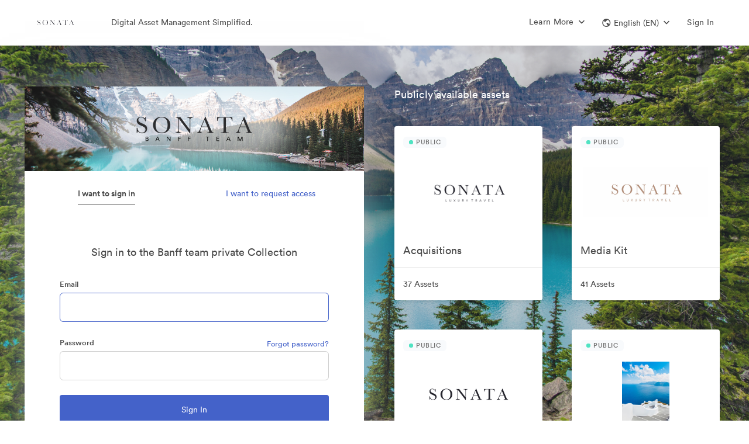

--- FILE ---
content_type: text/html; charset=utf-8
request_url: https://brandfolder.com/sonata-asset-library-606/banff-team
body_size: 127341
content:
<!DOCTYPE html><html><head><meta content="IE=edge" http-equiv="X-UA-Compatible" /><title>Banff team | Sonata Asset Library Official Digital Assets | Brandfolder</title><meta content="!" name="fragment" /><meta content="production" name="env" /><meta content="0" http-equiv="expires" /><link href="https://brandfolder.com/sonata-asset-library-606/banff-team" hreflang="en" rel="canonical" /><link href="https://brandfolder.com/sonata-asset-library-606/banff-team?locale=es" hreflang="es" rel="alternate" /><link href="https://brandfolder.com/sonata-asset-library-606/banff-team?locale=de" hreflang="de" rel="alternate" /><link href="https://brandfolder.com/sonata-asset-library-606/banff-team?locale=fr" hreflang="fr" rel="alternate" /><link href="https://brandfolder.com/sonata-asset-library-606/banff-team?locale=nl" hreflang="nl" rel="alternate" /><link href="https://brandfolder.com/sonata-asset-library-606/banff-team?locale=ja" hreflang="ja" rel="alternate" /><link href="https://brandfolder.com/sonata-asset-library-606/banff-team?locale=zh" hreflang="zh" rel="alternate" /><link href="https://brandfolder.com/sonata-asset-library-606/banff-team?locale=fi" hreflang="fi" rel="alternate" /><link href="https://brandfolder.com/sonata-asset-library-606/banff-team?locale=el" hreflang="el" rel="alternate" /><link href="https://brandfolder.com/sonata-asset-library-606/banff-team?locale=it" hreflang="it" rel="alternate" /><link href="https://brandfolder.com/sonata-asset-library-606/banff-team?locale=ko" hreflang="ko" rel="alternate" /><link href="https://brandfolder.com/sonata-asset-library-606/banff-team?locale=nn" hreflang="nn" rel="alternate" /><link href="https://brandfolder.com/sonata-asset-library-606/banff-team?locale=pl" hreflang="pl" rel="alternate" /><link href="https://brandfolder.com/sonata-asset-library-606/banff-team?locale=pt" hreflang="pt" rel="alternate" /><link href="https://brandfolder.com/sonata-asset-library-606/banff-team?locale=sv" hreflang="sv" rel="alternate" /><link href="https://brandfolder.com/sonata-asset-library-606/banff-team?locale=ru" hreflang="ru" rel="alternate" /><link href="https://brandfolder.com/sonata-asset-library-606/banff-team?locale=tr" hreflang="tr" rel="alternate" /><link href="https://brandfolder.com/sonata-asset-library-606/banff-team?locale=bg" hreflang="bg" rel="alternate" /><link href="https://brandfolder.com/sonata-asset-library-606/banff-team?locale=vi" hreflang="vi" rel="alternate" /><link href="https://brandfolder.com/sonata-asset-library-606/banff-team?locale=ro" hreflang="ro" rel="alternate" /><link href="https://brandfolder.com/sonata-asset-library-606/banff-team?locale=hu" hreflang="hu" rel="alternate" /><link href="https://brandfolder.com/sonata-asset-library-606/banff-team?locale=cs" hreflang="cs" rel="alternate" /><link href="https://brandfolder.com/sonata-asset-library-606/banff-team?locale=th" hreflang="th" rel="alternate" /><script>(!function(){window.semaphore=window.semaphore||[],window.ketch=function(){window.semaphore.push(arguments)};var n=document.createElement("script");n.type="text/javascript",n.src="https://global.ketchcdn.com/web/v2/config/smartsheet/brandfolder_com_core_app/boot.js",n.defer=n.async=!0,document.getElementsByTagName("head")[0].appendChild(n)}())</script><meta content="noindex" name="st:robots" /><link rel='preconnect' href='https://assets2.brandfolder.io' crossorigin>
<link rel='preconnect' href='https://assets.brandfolder.com' crossorigin>
<link rel='preconnect' href='https://static.brandfolder.com' crossorigin>
<link rel='preconnect' href='https://fonts.brandfolder.com' crossorigin>
<link rel='preconnect' href='https://www.gstatic.com' crossorigin>
<link rel='preconnect' href='https://cdn.fs.brandfolder.com' crossorigin>
<link rel="preload" href="https://fonts.brandfolder.com/circular/lineto-circular-medium.woff2" as="font" crossorigin>
<link rel="preload" href="https://static.brandfolder.com/assets/application-236ae74291c6fd6013e0c916b9ee3b1bd951635c18666a83b5a02ee9f96a2a78.css" as="style">
<link rel="preload" href="https://static.brandfolder.com/assets/application-8c5382cc3693cb7b1b4ee2b9bbd6665264176371f53b051a9be310138a1f29b7.js" as="script">
<link rel="prefetch" href="https://static.brandfolder.com/assets/Brandfolder_logo_bug_aqua-abf6047d28ece09951f2a5e9f3dde01871adf9b78895ea2dce8dec535918a369.png">
<meta name="csrf-param" content="authenticity_token" />
<meta name="csrf-token" content="iiHGtNd-lvJJLLNkLXNh9JETAsGH0rHVTfwOkiIanesuaJsvsSXe2bYRzlieua5xREMqDAgmVE8qcrntkdAPTQ" /><meta charset="utf-8">
<meta name="description" content="Find Banff team official logos, images, and brand assets with usage guidelines within this collection on Brandfolder, the home for digital asset management.">
<meta property="og:title" content="Banff team | Sonata Asset Library Official Digital Assets | Brandfolder">
<meta property="og:description" content="Find Banff team official logos, images, and brand assets with usage guidelines within this collection on Brandfolder, the home for digital asset management.">
<meta property="og:url" content="https://brandfolder.com/sonata-asset-library-606/banff-team">
<meta property="og:type" content="website">
<meta property="og:image" content="https://storage-us-gcs.bfldr.com/card_image_v3/collection/pk7k8x4vshtjrb9pg7rqn6q/20220910000046678374/Sonata_Ad_5.jpg?Expires=1770148812&amp;KeyName=gcs-bfldr-prod&amp;Signature=xXx1e6VivIQ-Iv_InAxoTCTG_Vk=">
<meta property="og:image:secure_url" content="https://storage-us-gcs.bfldr.com/card_image_v3/collection/pk7k8x4vshtjrb9pg7rqn6q/20220910000046678374/Sonata_Ad_5.jpg?Expires=1770148812&amp;KeyName=gcs-bfldr-prod&amp;Signature=xXx1e6VivIQ-Iv_InAxoTCTG_Vk=">
<meta name="author" content="Brandfolder">
<meta name="viewport" content="width=device-width, initial-scale=1.0, maximum-scale=1.0"><link crossorigin="anonymous" href="https://cdn.bfldr.com/27C9EC93/at/gtw7psb5p5c79598r36n7fm/favicon-32x32.png?auto=webp&amp;format=png" rel="apple-touch-icon" /><link crossorigin="anonymous" href="https://cdn.bfldr.com/27C9EC93/at/gtw7psb5p5c79598r36n7fm/favicon-32x32.png?auto=webp&amp;format=png" rel="icon" /><link href="https://cdn.bfldr.com/27C9EC93/at/gtw7psb5p5c79598r36n7fm/favicon-32x32.png?auto=webp&amp;format=png" rel="shortcut icon" type="image/x-icon" /><meta content="https://static.brandfolder.com/assets/apple-touch-icon-144x144-ca87cd895ce5599c8a40ca2177b15fa8d415077f272f5026ab48185cdf03fef5.png" name="msapplication-TileImage" /><style data-styled="active"></style><link rel="stylesheet" href="https://static.brandfolder.com/packs/css/application-17999c01.css" media="screen" /><link rel="stylesheet" href="https://static.brandfolder.com/assets/application-236ae74291c6fd6013e0c916b9ee3b1bd951635c18666a83b5a02ee9f96a2a78.css" media="all" /><script src="https://static.brandfolder.com/packs/js/application-fb0b4c5a178d4e080d1f.js"></script><script src="https://static.brandfolder.com/assets/gettext.iife.min-61c9f628f854b6011165c934081b4fa73dc4bbdcb4a94a543a99466bf4305eab.js"></script><script>(function() {
  if (!window.i18n) { return; }
  window.translation = {"":{"language":"en","plural-forms":"nplurals=2; plural=n != 1;"},"Failed to create approval":"Failed to create approval","Failed to update approval":"Failed to update approval","Failed to destroy approval":"Failed to destroy approval","Custom field keys must be created on a Brandfolder":"Custom field keys must be created on a Brandfolder","An automation already exists with this trigger.":"An automation already exists with this trigger.","An identical action already exists with a trigger of this type.":"An identical action already exists with a trigger of this type.","Bulk Management":"Bulk Management","Tags":"Tags","View and manage manual and auto-generated Tags associated with assets in your Brandfolder.":"View and manage manual and auto-generated Tags associated with assets in your Brandfolder.","Custom Fields":"Custom Fields","Rename, prioritize, or delete Custom Field keys and values belonging to your assets.":"Rename, prioritize, or delete Custom Field keys and values belonging to your assets.","Labels":"Labels","Enhance your asset organization by configuring the folder structures for your Labels.":"Enhance your asset organization by configuring the folder structures for your Labels.","Share Links":"Share Links","Manage your Share Links: rename, add/remove assets, expire the link, change permissions, or delete.":"Manage your Share Links: rename, add/remove assets, expire the link, change permissions, or delete.","Upload Links":"Upload Links","View guest Upload Links, and all the details associated with them.":"View guest Upload Links, and all the details associated with them.","SFTP Ingest":"SFTP Ingest","Quickly ingest large file sizes and quantities of assets from a SFTP server directly into Brandfolder.":"Quickly ingest large file sizes and quantities of assets from a SFTP server directly into Brandfolder.","Upload CSV":"Upload CSV","Upload and manage your CSV metasheets, empowering batch asset updates.":"Upload and manage your CSV metasheets, empowering batch asset updates.","Asset Automation":"Asset Automation","Define triggers and actions that help automate asset data, asset distribution, and watermarks.":"Define triggers and actions that help automate asset data, asset distribution, and watermarks.","Cropping":"Cropping","Configure and manage your crop settings, allowing users to access preset dimensions and aspect ratios.":"Configure and manage your crop settings, allowing users to access preset dimensions and aspect ratios.","Metadata Conversions":"Metadata Conversions","Generate Custom Fields or Tags based on embedded metadata from each asset's first attachment.":"Generate Custom Fields or Tags based on embedded metadata from each asset's first attachment.","Duplicate Attachments":"Duplicate Attachments","Review all asset duplicates in your Brandfolder that have been detected through AI.":"Review all asset duplicates in your Brandfolder that have been detected through AI.","Translations":"Translations","Upload and manage translations for your Brandfolder using CSV templates.":"Upload and manage translations for your Brandfolder using CSV templates.","User Management":"User Management","Manage user invitations, messaging, and permissions":"Manage user invitations, messaging, and permissions","User Groups":"User Groups","Manage user groups":"Manage user groups","People":"People","Manage and tag people in your assets for better organization and searchability.":"Manage and tag people in your assets for better organization and searchability.","Successfully updated":"Successfully updated","Certain settings may require a moment to take effect":"Certain settings may require a moment to take effect","Add assets from":"Add assets from","with bulk selection":"with bulk selection","Inaccessible Design Editor":"Inaccessible Design Editor","Video Conversion for % {filename}":"Video Conversion for % {filename}","Click the button to download your Converted Asset (expires in 24 hours).":"Click the button to download your Converted Asset (expires in 24 hours).","Download Video Conversion":"Download Video Conversion","Invitation is no longer valid":"Invitation is no longer valid","This resource may have been removed or the invitation has expired. Please contact your administrator for further details.":"This resource may have been removed or the invitation has expired. Please contact your administrator for further details.","Over limit":"Over limit","You may have accepted this invite already; try logging in to access. Otherwise it may have been cancelled by the inviter.":"You may have accepted this invite already; try logging in to access. Otherwise it may have been cancelled by the inviter.","You cannot invite users at a higher permission level.":"You cannot invite users at a higher permission level.","You are not authorized to deactivate this invitation.":"You are not authorized to deactivate this invitation.","You cannot remove invites of a higher permission level.":"You cannot remove invites of a higher permission level.","Invitation has expired":"Invitation has expired","This invitation has already been used or has expired.":"This invitation has already been used or has expired.","Invitation Mismatch":"Invitation Mismatch","This invitation belongs to another email.":"This invitation belongs to another email.","Password recovery sent":"Password recovery sent","A password recovery email, if the email exists within our system, is being sent to:":"A password recovery email, if the email exists within our system, is being sent to:","It may take a few minutes to arrive.":"It may take a few minutes to arrive.","Unable to Reset Password":"Unable to Reset Password","Your account is tied to another system. Please contact your SSO provider to reset your password.":"Your account is tied to another system. Please contact your SSO provider to reset your password.","Something went wrong":"Something went wrong","That reset token is invalid or expired. Try sending a new email.":"That reset token is invalid or expired. Try sending a new email.","You do not have access to this portal":"You do not have access to this portal","Approval Requested":"Approval Requested","Inaccessible Template":"Inaccessible Template","Template unavailable due to deletion or lack of access":"Template unavailable due to deletion or lack of access","Template unavailable or may have been deleted.":"Template unavailable or may have been deleted.","PrintUI Job Not Found":"PrintUI Job Not Found","PrintUI Job has expired, redirecting to a blank template.":"PrintUI Job has expired, redirecting to a blank template.","Inaccessible Video Template":"Inaccessible Video Template","Unavailable due to deletion or lack of access":"Unavailable due to deletion or lack of access","Storyteq template unavailable due to deletion or lack of access":"Storyteq template unavailable due to deletion or lack of access","Unlimited":"Unlimited","Storage":"Storage","Advanced Video":"Advanced Video","Video Streaming":"Video Streaming","0 minutes left":"0 minutes left","Video streaming details":"Video streaming details","CDN":"CDN","View usage":"View usage","Brandfolders":"Brandfolders","Assets":"Assets","Collections":"Collections","Workspaces":"Workspaces","Brandguides":"Brandguides","Total roles":"Total roles","Administrators":"Administrators","Collaborators":"Collaborators","Portal":"Portal","Incorrect current password.":"Incorrect current password.","by":"by","Uploader Message":"Uploader Message","Created on":"Created on","Approved by":"Approved by","Requires":"Requires","additional approval":"additional approval","from":"from","and":"and","Expires from":"Expires from","on":"on","Users at the Organization level will have access to this":"Users at the Organization level will have access to this","even if they are not listed here.":"even if they are not listed here.","Users at the Organization":"Users at the Organization","level will have access to this":"level will have access to this","Parent":"Parent","Only users explicitly listed here will have access to this":"Only users explicitly listed here will have access to this","Processed videos will be uploaded to":"Processed videos will be uploaded to","a section you may not have access to":"a section you may not have access to","when complete":"when complete","Please contact an administrator for details":"Please contact an administrator for details","the":"the","Section":"Section","in":"in","number required":"number required","numbers required":"numbers required","symbol character required":"symbol character required","symbol characters required":"symbol characters required","lowercase character required":"lowercase character required","lowercase characters required":"lowercase characters required","uppercase character required":"uppercase character required","uppercase characters required":"uppercase characters required","Invitation Created":["Invitation Created","Invitations Created"],"Error Creating Invitations":"Error Creating Invitations","An error occurred and no invitations were sent.":"An error occurred and no invitations were sent.","The user was invited but won’t be able to accept until you increase your plan limit. No emails were sent.":["The user was invited but won’t be able to accept until you increase your plan limit. No emails were sent.","All users were invited but some won’t be able to accept until you increase your plan limit. No emails were sent."],"The user was invited or added. No emails were sent.":["The user was invited or added. No emails were sent.","All users were invited or added. No emails were sent."],"The user was invited but won’t be able to accept until you increase your plan limit.":["The user was invited but won’t be able to accept until you increase your plan limit.","All users were invited but some won’t be able to accept until you increase your plan limit."],"The user was invited via email or added.":["The user was invited via email or added.","All users were invited via email or added."],"Added User Group Member":["Added User Group Member","Added User Group Members"],"%{user_name} was added to %{user_group_name}.":["%{user_name} was added to %{user_group_name}.","All users were added to %{user_group_name}."],"Error Adding User Group Member":["Error Adding User Group Member","Error Adding User Group Members"],"%{user_name} could not be added to %{user_group_name} because you have reached your plan limit.":["%{user_name} could not be added to %{user_group_name} because you have reached your plan limit.","The requested users could not be added to %{user_group_name} because you have reached your plan limit."],"Error Adding User Group Members":"Error Adding User Group Members","An error occurred and members were not added to the user group.":"An error occurred and members were not added to the user group.","No new permissions were added to %{user_group_name}":"No new permissions were added to %{user_group_name}","If you want to change a permission level, please delete and then create a new permission.":"If you want to change a permission level, please delete and then create a new permission.","Error Adding User Group Permission":["Error Adding User Group Permission","Error Adding User Group Permissions"],"The %{permission_level} permission could not be added to %{user_group_name} for this resource because you have reached your plan limit (%{resources}).":["The %{permission_level} permission could not be added to %{user_group_name} for this resource because you have reached your plan limit (%{resources}).","The %{permission_level} permission could not be added to %{user_group_name} for these resources because you have reached your plan limit (%{resources})."],"Error Adding User Group Permissions":"Error Adding User Group Permissions","An error occurred and permissions were not added to the user group.":"An error occurred and permissions were not added to the user group.","Added User Group Permission":["Added User Group Permission","Added User Group Permissions"],"The %{permission_level} permission was added to %{user_group_name} for this resource (%{resources}).":["The %{permission_level} permission was added to %{user_group_name} for this resource (%{resources}).","The %{permission_level} permission was added to %{user_group_name} for these resources (%{resources})."],"Video too short to process":"Video too short to process","You can still download the video, but to view a thumbnail and play the video within Brandfolder, upload a video that's at least 0.5 seconds long.":"You can still download the video, but to view a thumbnail and play the video within Brandfolder, upload a video that's at least 0.5 seconds long.","Video too long to process":"Video too long to process","You can still download the video, but to view a thumbnail and play the video within Brandfolder, upload a video that's no more than 12 hours long.":"You can still download the video, but to view a thumbnail and play the video within Brandfolder, upload a video that's no more than 12 hours long.","Unable to process file":"Unable to process file","Please review the file and try uploading it again.":"Please review the file and try uploading it again.","Template Approval Request From %{customizer_email}":"Template Approval Request From %{customizer_email}","Your template has been approved.":"Your template has been approved.","Your template has been unapproved.":"Your template has been unapproved.","An admin has updated your template.":"An admin has updated your template.","I've granted you access to %{invited_resource}!":"I've granted you access to %{invited_resource}!","You've been granted access to %{invited_resource}!":"You've been granted access to %{invited_resource}!","I'd like to make you a collaborator on %{invited_resource}!":"I'd like to make you a collaborator on %{invited_resource}!","You've been invited as a collaborator on %{invited_resource}!":"You've been invited as a collaborator on %{invited_resource}!","I'd like to make you an admin on %{invited_resource}!":"I'd like to make you an admin on %{invited_resource}!","You've been invited as an admin on %{invited_resource}!":"You've been invited as an admin on %{invited_resource}!","I'd like to make you an owner on %{invited_resource}!":"I'd like to make you an owner on %{invited_resource}!","You've been invited as an owner on %{invited_resource}!":"You've been invited as an owner on %{invited_resource}!","I'd like to make you an %{custom_permission_label} on %{invited_resource}!":"I'd like to make you an %{custom_permission_label} on %{invited_resource}!","You've been invited as an %{custom_permission_label} on %{invited_resource}!":"You've been invited as an %{custom_permission_label} on %{invited_resource}!","I'd like to make you a %{custom_permission_label} on %{invited_resource}!":"I'd like to make you a %{custom_permission_label} on %{invited_resource}!","You've been invited as a %{custom_permission_label} on %{invited_resource}!":"You've been invited as a %{custom_permission_label} on %{invited_resource}!","%{access_granter} has granted you access to %{invited_resource} as a guest.":"%{access_granter} has granted you access to %{invited_resource} as a guest.","You've been granted access to %{invited_resource} as a guest.":"You've been granted access to %{invited_resource} as a guest.","%{access_granter} has granted you access to %{invited_resource} as a collaborator.":"%{access_granter} has granted you access to %{invited_resource} as a collaborator.","You've been granted access to %{invited_resource} as a collaborator.":"You've been granted access to %{invited_resource} as a collaborator.","%{access_granter} has granted you access to %{invited_resource} as an admin.":"%{access_granter} has granted you access to %{invited_resource} as an admin.","You've been granted access to %{invited_resource} as an admin.":"You've been granted access to %{invited_resource} as an admin.","%{access_granter} has granted you access to %{invited_resource} as an owner.":"%{access_granter} has granted you access to %{invited_resource} as an owner.","You've been granted access to %{invited_resource} as an owner.":"You've been granted access to %{invited_resource} as an owner.","%{access_granter} has granted you access to %{invited_resource} as an %{custom_permission_label}.":"%{access_granter} has granted you access to %{invited_resource} as an %{custom_permission_label}.","You've been granted access to %{invited_resource} as an %{custom_permission_label}.":"You've been granted access to %{invited_resource} as an %{custom_permission_label}.","%{access_granter} has granted you access to %{invited_resource} as a %{custom_permission_label}.":"%{access_granter} has granted you access to %{invited_resource} as a %{custom_permission_label}.","You've been granted access to %{invited_resource} as a %{custom_permission_label}.":"You've been granted access to %{invited_resource} as a %{custom_permission_label}.","send":"send","You have been added to %{user_group_name}.":"You have been added to %{user_group_name}.","New permissions have been added to %{user_group_name}.":"New permissions have been added to %{user_group_name}.","Password is required when simple password is enabled":"Password is required when simple password is enabled","Colors":"Colors","Invalid Expiration date":"Invalid Expiration date","Minimum count of password characters:":"Minimum count of password characters:","%{level}":"%{level}","out of":"out of","External Media":"External Media","Web Fonts":"Web Fonts","Files (Images, Videos, etc...)":"Files (Images, Videos, etc...)","%{asset_count} Assets Added To Collection":"%{asset_count} Assets Added To Collection","%{resource_name} Guest Passkey changed":"%{resource_name} Guest Passkey changed","The guest passkey for %{resource_name} has been disabled.":"The guest passkey for %{resource_name} has been disabled.","View new passkey in %{resource_name} settings":"View new passkey in %{resource_name} settings","%{resource_name} Guest Passkey expires in %{days} %{day_word}":"%{resource_name} Guest Passkey expires in %{days} %{day_word}","%{resource_name} Guest Passkey expires soon":"%{resource_name} Guest Passkey expires soon","For security reasons, all future Brandfolder guest passkeys will require an expiration date. Please update the passkey for \u003ca href='%{privacy_url}'\u003e%{resource_name}\u003c/a\u003e within the next %{policy_days} days.":"For security reasons, all future Brandfolder guest passkeys will require an expiration date. Please update the passkey for \u003ca href='%{privacy_url}'\u003e%{resource_name}\u003c/a\u003e within the next %{policy_days} days.","\u003ca href='%{privacy_url}'\u003eUpdate passkey in %{resource_name} settings\u003c/a\u003e":"\u003ca href='%{privacy_url}'\u003eUpdate passkey in %{resource_name} settings\u003c/a\u003e","Update Passkey":"Update Passkey","%{resource_name} Guest Passkey expired":"%{resource_name} Guest Passkey expired","Set New Passkey":"Set New Passkey","Template Approval Requested":"Template Approval Requested","Template approval request from %{customizer_name}.":"Template approval request from %{customizer_name}.","View template":"View template","Your version of the %{asset_name} template has been approved by %{approver_name}.":"Your version of the %{asset_name} template has been approved by %{approver_name}.","Your version of the %{asset_name} template has been unapproved by %{approver_name}.":"Your version of the %{asset_name} template has been unapproved by %{approver_name}.","Template Approved":"Template Approved","Template Unapproved":"Template Unapproved","Password Changed":"Password Changed","Your account password was successfully changed on %{formatted_time}. If you did not make this change, please contact support immediately.":"Your account password was successfully changed on %{formatted_time}. If you did not make this change, please contact support immediately.","Press/Links":"Press/Links","Text/Information":"Text/Information","Workspace":"Workspace","Collection":["Collection","Collections"],"Workspace Settings":"Workspace Settings","Customize":"Customize","Workspace Name":"Workspace Name","Name":"Name","Your Workspace":"Your Workspace","Your Collection":"Your Collection","Description":"Description","Tagline":"Tagline","Workspace Description":"Workspace Description","Collection Tagline":"Collection Tagline","Workspace User Agreement":"Workspace User Agreement","Collection User Agreement":"Collection User Agreement","Update Workspace":"Update Workspace","Update Collection":"Update Collection","Delete Workspace":"Delete Workspace","Delete Collection":"Delete Collection","Find similar files to":"Find similar files to","Exact Duplicates":"Exact Duplicates","Visually similar":"Visually similar","You have notifications":"You have notifications","Access Requests":"Access Requests","Users awaiting access":"Users awaiting access","Unapproved Assets":"Unapproved Assets","Pending assets updated in the past hour":"Pending assets updated in the past hour","Assets Added":"Assets Added","Assets added in the past hour":"Assets added in the past hour","No %{body}":"No %{body}","Notifications from the past hour":"Notifications from the past hour","View":"View","and ":"and ","more ":"more ","in ":"in ","Notification Center":"Notification Center","View in ":"View in ","Approve":"Approve","Requests":"Requests","CDN Details for":"CDN Details for","Request Upgrade":"Request Upgrade","Back to Subscription Overview":"Back to Subscription Overview","CDN Usage":"CDN Usage","Bandwidth":"Bandwidth","Limit":"Limit","% Used of Limit":"% Used of Limit","used":"used","Your account is close to reaching its CDN limit.":"Your account is close to reaching its CDN limit.","Increase limit":"Increase limit","Your account has reached its CDN limit.":"Your account has reached its CDN limit.","Start Date":"Start Date","Reset Date":"Reset Date","Bandwidth Usage - Monthly":"Bandwidth Usage - Monthly","Export CSV":"Export CSV","Month":"Month","Hits":"Hits","Bandwidth Usage - Last 90 Days":"Bandwidth Usage - Last 90 Days","Day":"Day","Usage by Referrers - Last 90 Days":"Usage by Referrers - Last 90 Days","Referrer - Domain":"Referrer - Domain","View Details":"View Details","Details":"Details","Top Assets/Attachments - Last 90 Days":"Top Assets/Attachments - Last 90 Days","View Asset":"View Asset","Back to CDN Usage":"Back to CDN Usage","Usage by Referrers - Last 90 Days for":"Usage by Referrers - Last 90 Days for","Usage from":"Usage from","- Last 90 Days":"- Last 90 Days","Page":"Page","Bandwidth GB":"Bandwidth GB","Available Integrations":"Available Integrations","View all integrations":"View all integrations","Can't find the integration you're looking for? Let us know ":"Can't find the integration you're looking for? Let us know ","here.":"here.","Video Streaming Details for":"Video Streaming Details for","Video Streaming Usage":"Video Streaming Usage","Minutes":"Minutes","Your account has reached its Video Streaming limit.":"Your account has reached its Video Streaming limit.","Minutes Usage - Monthly":"Minutes Usage - Monthly","Top Assets by Minutes Used - Last 90 Days":"Top Assets by Minutes Used - Last 90 Days","Asset Key":"Asset Key","Your weekly ":"Your weekly "," summary":" summary","Happy ":"Happy ","You had activity in your ":"You had activity in your "," this week, including ":" this week, including ","Top Downloaded Asset":"Top Downloaded Asset","No Downloaded Assets":"No Downloaded Assets","Top Viewed Asset":"Top Viewed Asset","No Viewed Assets":"No Viewed Assets","Updates to your %{library_name}":"Updates to your %{library_name}","new %{noun}":"new %{noun}","new asset":["new asset","new assets %{verb}"],"asset %{verb}":"asset %{verb}","No new updates":"No new updates","View this week's uploads":"View this week's uploads","Want access to more data? ":"Want access to more data? ","Email us":"Email us"," and ask about Brandfolder Insights.":" and ask about Brandfolder Insights.","Name Contains":"Name Contains","Name contains":"Name contains","Contains":"Contains","expiration updated":"expiration updated","When enabled, visitors may view assets, but must request access to download individual assets.":"When enabled, visitors may view assets, but must request access to download individual assets.","normal string":"normal string","Analytics for ":"Analytics for ","Analytics \u0026 Events Updated":"Analytics \u0026 Events Updated"," Fetching Media":" Fetching Media","Adding Asset":"Adding Asset"," Updating Asset":" Updating Asset","Deleting":"Deleting","Successfully deleted ":"Successfully deleted ","Error deleting asset. Please try again.":"Error deleting asset. Please try again.","Successfully Deleted":"Successfully Deleted","Cannot Disable Control Custom Fields":"Cannot Disable Control Custom Fields","You cannot disable Control Custom Fields while assets have multiple values applied. Please remove all multiple values from assets using Bulk Management \u003e Custom Fields before turning this feature off.":"You cannot disable Control Custom Fields while assets have multiple values applied. Please remove all multiple values from assets using Bulk Management \u003e Custom Fields before turning this feature off.","Could not make private":"Could not make private","Brandfolder's Brandfolder cannot be private.":"Brandfolder's Brandfolder cannot be private.","Your Brandfolder is now private":"Your Brandfolder is now private","Your Brandfolder is now public":"Your Brandfolder is now public","Unable to update Brandfolder. Try again.":"Unable to update Brandfolder. Try again.","Could not update user agreement":"Could not update user agreement","Your Brandfolder requires no user agreement.":"Your Brandfolder requires no user agreement.","Your Brandfolder now requires a user agreement":"Your Brandfolder now requires a user agreement","Could not convert file":"Could not convert file","Sorry, the file could not be converted.":"Sorry, the file could not be converted.","Hang tight! We're preparing your download...":"Hang tight! We're preparing your download...","Hang tight! We're preparing your download... ":"Hang tight! We're preparing your download... "," of ":" of ","Something went wrong. Try again soon!":"Something went wrong. Try again soon!","Bulk Download \u0026 Sharing":"Bulk Download \u0026 Sharing","Hang tight! We're building your CSV download":"Hang tight! We're building your CSV download","An error occured!":"An error occured!","Please try again!":"Please try again!","Saving":"Saving","Done":"Done","Your collection is now private":"Your collection is now private","Your collection is now public":"Your collection is now public","Your Collection requires no user agreement.":"Your Collection requires no user agreement.","Your Collection now requires a user agreement":"Your Collection now requires a user agreement","Invalid email address":"Invalid email address","Really?":"Really?","Are you sure you want to delete this invitation?\n\n":"Are you sure you want to delete this invitation?\n\n","Delete":"Delete","Are you sure you want to delete ":"Are you sure you want to delete "," selected ":" selected ","access requests":"access requests","access request":"access request","Confirm Delete":"Confirm Delete","Are you sure you want to remove this user from all properties in this Organization?\n\n":"Are you sure you want to remove this user from all properties in this Organization?\n\n","Are you sure you want to remove this user?\n\n":"Are you sure you want to remove this user?\n\n","Remove":"Remove","Choose an access level and click 'Send Invites'":"Choose an access level and click 'Send Invites'","Default Permission Saved":"Default Permission Saved","This setting has been saved for new users.":"This setting has been saved for new users.","Error Saving Default Permission":"Error Saving Default Permission","The default permission was not saved. Try refreshing the page and setting the permission again.":"The default permission was not saved. Try refreshing the page and setting the permission again.","Reusable":"Reusable","invite link for":"invite link for","access":"access","invited as a":"invited as a","Resend invitation":"Resend invitation","Invitation Link":"Invitation Link","Email link":"Email link","Copy to clipboard":"Copy to clipboard","There is no way to undo this action. It is immediate and all users belonging to this Library will lose access.":"There is no way to undo this action. It is immediate and all users belonging to this Library will lose access.","There is no way to undo this action. It is immediate and all users belonging to this Brandfolder will lose access.":"There is no way to undo this action. It is immediate and all users belonging to this Brandfolder will lose access.","To confirm deletion, please enter the URL for the Library below: ":"To confirm deletion, please enter the URL for the Library below: ","To confirm deletion, please enter the URL for the Brandfolder below: ":"To confirm deletion, please enter the URL for the Brandfolder below: ","Please note this action will delete any associated Brandguides.":"Please note this action will delete any associated Brandguides.","Type the name of your ":"Type the name of your ","An error occured and this ":"An error occured and this "," was not deleted! Please try again and contact support if the error persists.":" was not deleted! Please try again and contact support if the error persists.","Guest Upload Link":"Guest Upload Link"," Deleting this asset will cause broken image links on sites where it's embedded. Check the usage tab to see active external links before deleting. \\n\\n":" Deleting this asset will cause broken image links on sites where it's embedded. Check the usage tab to see active external links before deleting. \\n\\n","This asset has external links.":"This asset has external links.","Are you sure you want to remove ":"Are you sure you want to remove "," from the collection?\n\n":" from the collection?\n\n","Invalid Hex Color":"Invalid Hex Color","Please enter a valid hex code beginning with #":"Please enter a valid hex code beginning with #","Brandfolder Updated!":"Brandfolder Updated!","Asset background color updated.":"Asset background color updated.","Update Failed!":"Update Failed!","Please try again.":"Please try again.","Collection Updated! ":"Collection Updated! ","Brandfolder Updated! ":"Brandfolder Updated! ","Setting updated.":"Setting updated.","Web to print setting updated.":"Web to print setting updated.","Don't allow duplicates settings updated.":"Don't allow duplicates settings updated.","Default search settings updated.":"Default search settings updated.","Default sections display setting updated.":"Default sections display setting updated.","Default pins display setting updated.":"Default pins display setting updated.","Social share updated.":"Social share updated.","Custom Aspect Ratio updated.":"Custom Aspect Ratio updated.","Auto tagging updated.":"Auto tagging updated.","Share settings updated.":"Share settings updated.","Positioning settings updated.":"Positioning settings updated.","View Only setting updated.":"View Only setting updated.","Guest commenting settings updated.":"Guest commenting settings updated.","Required Approvals":"Required Approvals","This will affect which assets are accessible to all users of this Brandfolder.":"This will affect which assets are accessible to all users of this Brandfolder.","Change":"Change","Are you sure?":"Are you sure?","Are you sure you want to change approval settings?":"Are you sure you want to change approval settings?","Please choose one approver in the dropdown menu, or select a different setting.":"Please choose one approver in the dropdown menu, or select a different setting.","Please choose at least two approvers in the list, or select a different setting.":"Please choose at least two approvers in the list, or select a different setting.","Processing Assets":"Processing Assets","Approvals settings updated.":"Approvals settings updated.","Please reload this page and try again.":"Please reload this page and try again.","Asset Updated":"Asset Updated","360 Viewer setting updated":"360 Viewer setting updated","Settings for":"Settings for","Not Authorized":"Not Authorized","This feature is only available to Owners \u0026 Admins.":"This feature is only available to Owners \u0026 Admins.","Remove field":"Remove field","Enter your email for access to this Brandfolder:":"Enter your email for access to this Brandfolder:","Invalid email":"Invalid email"," does not appear to be a valid email address.":" does not appear to be a valid email address.","Enter your email for access to this Collection:":"Enter your email for access to this Collection:","Value lower than minimum":"Value lower than minimum","Still working...":"Still working...","No really, still working on it...":"No really, still working on it...","Beginning Download":"Beginning Download","Width over maximum":"Width over maximum","Width lower than minimum":"Width lower than minimum","Height over maximum":"Height over maximum","Height lower than minimum":"Height lower than minimum","Error during sync. Please try again!":"Error during sync. Please try again!","Copied!":"Copied!","Copied to clipboard":"Copied to clipboard","Uh oh... it looks like you're in need of a subcription":"Uh oh... it looks like you're in need of a subcription","Uh oh... looks like your plan only supports ":"Uh oh... looks like your plan only supports ","There is a problem with your card information, check it and try again.":"There is a problem with your card information, check it and try again.","Delete User":"Delete User","Please enter your current password to delete your user account:":"Please enter your current password to delete your user account:","Are you sure you want to delete your user account?\\n\\n":"Are you sure you want to delete your user account?\\n\\n","Delete Me":"Delete Me","Whoops, looks like something went wrong":"Whoops, looks like something went wrong","Privacy Settings for ":"Privacy Settings for ","Manage Sections":"Manage Sections","Unsaved Changes":"Unsaved Changes","Please click the Add Section button to add the new section before saving changes.\n\n":"Please click the Add Section button to add the new section before saving changes.\n\n","OK":"OK","Are you sure you want to delete the ":"Are you sure you want to delete the "," section?":" section?"," in this section will be permanently deleted!":" in this section will be permanently deleted!","Cancel":"Cancel","Templating Section":"Templating Section","Unable to delete.":"Unable to delete.","Okay":"Okay","Invalid Section Name":"Invalid Section Name","Section names must be unique,\nhave at least one alphanumeric character,\nand must be between 1 and 64 characters in length\n\n":"Section names must be unique,\nhave at least one alphanumeric character,\nand must be between 1 and 64 characters in length\n\n","Sections Updated! Reloading...":"Sections Updated! Reloading...","An error occurred when updating sections. Please try again.":"An error occurred when updating sections. Please try again.","Section name must be unique!":"Section name must be unique!","Section name must have at least one alphanumeric character!":"Section name must have at least one alphanumeric character!","Please select an asset type!":"Please select an asset type!","Manage Users":"Manage Users","Invite Users":"Invite Users","This feature is only available to Admins.":"This feature is only available to Admins.","There is no way to undo this action. It is immediate and all users belonging to this Workspace will lose access.":"There is no way to undo this action. It is immediate and all users belonging to this Workspace will lose access.","There is no way to undo this action. It is immediate and all users belonging to this Collection will lose access.":"There is no way to undo this action. It is immediate and all users belonging to this Collection will lose access.","To confirm deletion, please enter the URL for the Workspace below: ":"To confirm deletion, please enter the URL for the Workspace below: ","To confirm deletion, please enter the URL for the Collection below: ":"To confirm deletion, please enter the URL for the Collection below: ","Deleted!":"Deleted!"," has been successfully deleted.":" has been successfully deleted.","Error deleting - refresh and try again. This ":"Error deleting - refresh and try again. This "," may have already been deleted.":" may have already been deleted.","That url is unavailable!!":"That url is unavailable!!","Close alert button":"Close alert button","Save changes?":"Save changes?","You have unsaved changes!\nDo you want to save them?\n\n":"You have unsaved changes!\nDo you want to save them?\n\n","Yes":"Yes","No":"No","You have unsaved changes.\nDo you want to save them?\n\n":"You have unsaved changes.\nDo you want to save them?\n\n","This version has been approved!":"This version has been approved!","The creator of this version will be notified via email":"The creator of this version will be notified via email","Unable to approve at this moment.":"Unable to approve at this moment.","Please try again later":"Please try again later","This version has been unapproved!":"This version has been unapproved!","Saved to Brandfolder":"Saved to Brandfolder","Unable to save to Brandfolder":"Unable to save to Brandfolder","Recovered":"Recovered","Error":"Error","There was an error recovering this asset.":"There was an error recovering this asset.","This creates multiple %{library_name} tied to the same organization and automatically adds the users above.":"This creates multiple %{library_name} tied to the same organization and automatically adds the users above.","Event Feed":"Event Feed","Integrations":"Integrations","Google Analytics":"Google Analytics","Update":"Update","Google Analytics enabled":"Google Analytics enabled","Access Google Analytics":"Access Google Analytics","Enter your Google Analytics ID to track all events happening in your %{library_name} for things like assets downloaded, pageviews, referrals, and everything else Google Analytics has to offer. For help on how to set this up, visit our":"Enter your Google Analytics ID to track all events happening in your %{library_name} for things like assets downloaded, pageviews, referrals, and everything else Google Analytics has to offer. For help on how to set this up, visit our","Support Portal":"Support Portal","Google Analytics 4 must be used to utilize this feature. We no longer support Google’s Universal Analytics and Universal Analytics 360.":"Google Analytics 4 must be used to utilize this feature. We no longer support Google’s Universal Analytics and Universal Analytics 360.","Read more here.":"Read more here.","Zapier Integration":"Zapier Integration","Webhook enabled":"Webhook enabled","Manage Zaps":"Manage Zaps","Send all of the events you see below as-they-happen to any other service by creating a new":"Send all of the events you see below as-they-happen to any other service by creating a new"," Webhook (Catch Hook) Zap on Zapier ":" Webhook (Catch Hook) Zap on Zapier ","and entering the Webhook URL above.":"and entering the Webhook URL above.","Slack Integration":"Slack Integration","Disable Slack Integration":"Disable Slack Integration","Manage Slack Integration":"Manage Slack Integration","Team":"Team","Channel":"Channel","Send all events as-they-happen to your Slack team chat app.":"Send all events as-they-happen to your Slack team chat app.","Office 365 Integration":"Office 365 Integration","Disable Office 365 Integration":"Disable Office 365 Integration","Group":"Group","Ignored Events":"Ignored Events","Type a comma-separated list of event types to exclude for both the ":"Type a comma-separated list of event types to exclude for both the ","integrations.":"integrations.","View all examples here":"View all examples here","Sign into Brandfolder":"Sign into Brandfolder","Email":"Email","Password":"Password","Sign in":"Sign in","Signin with SAML / SSO":"Signin with SAML / SSO","Email or password incorrect":"Email or password incorrect","No SAML or SSO provider found":"No SAML or SSO provider found","Great News!":"Great News!","A new version of the Brandfolder Adobe plugin is available. We think you'll like it!":"A new version of the Brandfolder Adobe plugin is available. We think you'll like it!","Click here to get it":"Click here to get it","Search Term:":"Search Term:","Pin Name":"Pin Name","Ex: Logos":"Ex: Logos","Create Pin":"Create Pin","Toggle All":"Toggle All","Select All":"Select All","Invite Selected":"Invite Selected","Delete Selected":"Delete Selected","%{privacy} privacy":"%{privacy} privacy","Owners/Admins":"Owners/Admins","Manage settings, privacy \u0026 user permissions":"Manage settings, privacy \u0026 user permissions","Create \u0026 manage Collections":"Create \u0026 manage Collections","Upload, edit, view \u0026 download assets":"Upload, edit, view \u0026 download assets","Add to Collections":"Add to Collections","Guests":"Guests","View Collections":"View Collections","View \u0026 download assets":"View \u0026 download assets","Private privacy":"Private privacy","Public privacy":"Public privacy","Admins":"Admins","Create, edit, view brandguides":"Create, edit, view brandguides","Guests/Collaborators":"Guests/Collaborators","View brandguides":"View brandguides","Stealth privacy":"Stealth privacy","subcollection":["subcollection","subcollections"],"Manage settings, privacy \u0026 user permissions.":"Manage settings, privacy \u0026 user permissions.","Upload, edit, view \u0026 download assets.":"Upload, edit, view \u0026 download assets.","View \u0026 download assets.":"View \u0026 download assets.","The following emails are invalid:":"The following emails are invalid:","The following emails have already been invited:":"The following emails have already been invited:","The following emails already have access:":"The following emails already have access:","1 user was automatically added:":["1 user was automatically added:","%{num} users were automatically added:"],"Permission Level":"Permission Level","Invited On":"Invited On","Share Link":"Share Link","Cancel invitation sent on":"Cancel invitation sent on","No Invites to Display":"No Invites to Display","mail to:":"mail to:","at":"at","Remove from":"Remove from","Send new invitation(s)":"Send new invitation(s)","Enter email addresses (comma-separated) to invite or * for a reusable invite.":"Enter email addresses (comma-separated) to invite or * for a reusable invite.","Add personal message (optional)":"Add personal message (optional)","Invitation permission level":"Invitation permission level","User permissions help documentation link":"User permissions help documentation link","Send Invites":"Send Invites","Pending Invitations":"Pending Invitations","(Invitations expire after 30 days)":"(Invitations expire after 30 days)","No Results Found":"No Results Found","Owners":"Owners","Manage subscription.":"Manage subscription.","Create \u0026 manage Brandfolders.":"Create \u0026 manage Brandfolders.","Manage user permissions.":"Manage user permissions.","Manage the organization's Brandfolders.":"Manage the organization's Brandfolders.","Upload, edit, view \u0026 download assets to the organization's Brandfolders.":"Upload, edit, view \u0026 download assets to the organization's Brandfolders.","View all the organizations Brandfolders.":"View all the organizations Brandfolders.","View \u0026 download assets within all the organization's Brandfolders.":"View \u0026 download assets within all the organization's Brandfolders.","to increase your user limit.":"to increase your user limit.","Create, edit, view portals":"Create, edit, view portals","View portals":"View portals","0 left":"0 left","1 left":"1 left","Organization":"Organization","collection":["collection","collections"],"workspace":["workspace","workspaces"],"brandguide":["brandguide","brandguides"],"portal":["portal","portals"],"%{library_name} Permissions for":"%{library_name} Permissions for","is restricted to admins":"is restricted to admins","Default Permission Level":"Default Permission Level","None":"None","Guest":"Guest","Collaborator":"Collaborator","of":"of","Users":"Users","Download All Users (CSV)":"Download All Users (CSV)","Search users":["Search users","Search %{number} users"],"User":"User","Insights":"Insights","Remove All":"Remove All","No Users to Display":"No Users to Display","Learn more":"Learn more","(SSO)":"(SSO)","(SAML)":"(SAML)","View Insights":"View Insights","Remove user from all %{libraries} and Collections within this Organization":"Remove user from all %{libraries} and Collections within this Organization","All":"All","Invite":"Invite","Message":"Message","Pinned Searches Labels and Queries":"Pinned Searches Labels and Queries","Alphabetize":"Alphabetize","Label":"Label","Query":"Query","Edit Label":"Edit Label","Edit Query":"Edit Query","Add Pinned Searches":"Add Pinned Searches"," Add":" Add","Save":"Save","No Duplicates":"No Duplicates","Attachment":"Attachment","Possible Duplicates":"Possible Duplicates","difference:":"difference:","Search":"Search","Clear search":"Clear search","Max Height":"Max Height","Max Width":"Max Width","Fill":"Fill","Pad":"Pad","Original":"Original","Download":"Download","Share":"Share","Selected":"Selected","Select None":"Select None","page":["page","pages"],"No results found":"No results found","No attachments to download":"No attachments to download","Template":"Template","Project":"Project","Link Name":"Link Name","Company Blog":"Company Blog","URL":"URL","Tip: Add links to your company websites or social presences.":"Tip: Add links to your company websites or social presences.","Asset Missing:":"Asset Missing:","This asset may have been deleted by another user.":"This asset may have been deleted by another user.","Collections you have access to":"Collections you have access to","%{number} Asset":["%{number} Asset","%{number} Assets"],"Publicly available assets":"Publicly available assets","Access to the following assets available by request":"Access to the following assets available by request","Asset":["Asset","Assets"],"Brandguide":"Brandguide","Settings":"Settings","Analytics \u0026 Events":"Analytics \u0026 Events","Get Embed Code":"Get Embed Code","Share %{library_name}":"Share %{library_name}","Delete %{library_name}":"Delete %{library_name}","Archive":"Archive","Step 1: Link to your %{library_name} with the onclick event:":"Step 1: Link to your %{library_name} with the onclick event:","Brand Assets":"Brand Assets","Step 2: Put the Javascript before your closing \u003cbody\u003e tag:":"Step 2: Put the Javascript before your closing \u003cbody\u003e tag:","Visit our":"Visit our","Knowledge Base":"Knowledge Base","for more information and options for using our Popup Embed.":"for more information and options for using our Popup Embed.","If you have a WordPress site, we make it even easier with our":"If you have a WordPress site, we make it even easier with our","Are you a developer? Read about our JSON \u0026 Serve API in our":"Are you a developer? Read about our JSON \u0026 Serve API in our","API Documentation":"API Documentation","This %{library_name} has no assets yet":"This %{library_name} has no assets yet","Upload some assets.":"Upload some assets.","Smartsheet Forms":"Smartsheet Forms","Advanced":"Advanced","Approvals":"Approvals","Unique URL":"Unique URL","Please update any links pointing to the old URL!":"Please update any links pointing to the old URL!","URL is invalid, already taken, or reserved.":"URL is invalid, already taken, or reserved.","Description / Contact":"Description / Contact","Customization Settings":"Customization Settings","Customize your Library look and feel help documentation link":"Customize your Library look and feel help documentation link","Customize your Brandfolder look and feel help documentation link":"Customize your Brandfolder look and feel help documentation link","Brand Color (Hex Code)":"Brand Color (Hex Code)","User Agreement":"User Agreement","Enabled":"Enabled","Disabled":"Disabled","Enabling a user agreement requires the user to agree to the terms of use of your":"Enabling a user agreement requires the user to agree to the terms of use of your","before they can see the content of your":"before they can see the content of your","Upon visiting your":"Upon visiting your","URL, users will see a popup with your user agreement and are required to press confirm before seeing your":"URL, users will see a popup with your user agreement and are required to press confirm before seeing your","content.":"content.","User Agreement Title":"User Agreement Title","Put your user agreement here":"Put your user agreement here","Update Settings":"Update Settings","Asset Background Color":"Asset Background Color","Default":"Default","White":"White","Hex":"Hex","Restrict Sharing":"Restrict Sharing","Users of this %{library_name}":"Users of this %{library_name}","Anyone with Link":"Anyone with Link","Require ID for public shares":"Require ID for public shares","AI Generated Image Captions":"AI Generated Image Captions","Auto-Tagging":"Auto-Tagging","Unlock Aspect Ratio":"Unlock Aspect Ratio","Social Sharing":"Social Sharing","Default Search Option":"Default Search Option","Display Sections As":"Display Sections As","Buttons":"Buttons","Dropdown":"Dropdown","Display Pins As":"Display Pins As","Don't allow duplicate files":"Don't allow duplicate files","Allow positioning":"Allow positioning","Allow guest commenting":"Allow guest commenting","Applies to %{library_name} and Collections":"Applies to %{library_name} and Collections","Web To Print":"Web To Print","Control Custom Fields":"Control Custom Fields","Manage Deleted Assets":"Manage Deleted Assets","Your":"Your","currently does not support custom asset approvals":"currently does not support custom asset approvals","Contact":"Contact","to learn more about upgrading, as well as our JIRA and InMotionNow integrations.":"to learn more about upgrading, as well as our JIRA and InMotionNow integrations.","Select an Administrator":"Select an Administrator","Select one administrator":"Select one administrator","Required":"Required","Update Approvals":"Update Approvals","Agree":"Agree","Duplicate Files":"Duplicate Files","Below is a list of attachments with the same filename.":"Below is a list of attachments with the same filename.","Filename":"Filename","# of Duplicates":"# of Duplicates","View Duplicates":"View Duplicates","No attachments have duplicated filenames.":"No attachments have duplicated filenames.","Return to":"Return to","To access Bulk Management, please visit Brandfolder from a larger screen.":"To access Bulk Management, please visit Brandfolder from a larger screen.","Public":"Public","Private":"Private","%{library_name} can be shared hassle-free and allow search engines to index your brand assets.":"%{library_name} can be shared hassle-free and allow search engines to index your brand assets.","%{library_name} are only accessible to the users you specify.":"%{library_name} are only accessible to the users you specify.","Advanced privacy settings are only available for private %{library_name}.":"Advanced privacy settings are only available for private %{library_name}.","Click the toggle above to switch your %{library_name} to private.":"Click the toggle above to switch your %{library_name} to private.","Upgrade to make private":"Upgrade to make private","Require the public to request access":"Require the public to request access","When checked, owners and admins will receive an email when anyone requests access to the ":"When checked, owners and admins will receive an email when anyone requests access to the ","%{brandfolder_name} Private %{library_name}":"%{brandfolder_name} Private %{library_name}","You can either ignore the request or grant them access as an admin, collaborator, or guest.":"You can either ignore the request or grant them access as an admin, collaborator, or guest.","Whitelisted Domains":"Whitelisted Domains","Optionally, you can whitelist domains to allow users with a specific email address to automatically receive a ":"Optionally, you can whitelist domains to allow users with a specific email address to automatically receive a ","guest invitation":"guest invitation","when they request access.":"when they request access.","Domains in this list should be ":"Domains in this list should be ","comma seperated":"comma seperated","In addition to email, is there any other information you'd like to require from users requesting access?":"In addition to email, is there any other information you'd like to require from users requesting access?","Ex) Please provide your reason for requesting access":"Ex) Please provide your reason for requesting access","When checked, the":"When checked, the","will not be sent to search engines, and only a login page will be shown to the public when they visit your %{library_name}.":"will not be sent to search engines, and only a login page will be shown to the public when they visit your %{library_name}.","Enable Stealth Mode":"Enable Stealth Mode","Setting a guest passkey allows guests to access your private %{library_name} without needing to register an account.":"Setting a guest passkey allows guests to access your private %{library_name} without needing to register an account.","Setting a simple password allows guests to access your private %{library_name} without needing to register an account.":"Setting a simple password allows guests to access your private %{library_name} without needing to register an account.","Enable Guest Passkey":"Enable Guest Passkey","Enable Simple Password":"Enable Simple Password","Update Existing Password":"Update Existing Password","A password is currently set on this Private Brandfolder. If you forgot the password and subscribe to notifications for this Brandfolder, check for a notification with the title ":"A password is currently set on this Private Brandfolder. If you forgot the password and subscribe to notifications for this Brandfolder, check for a notification with the title ","\"Guest Password Changed\".":"\"Guest Password Changed\".","Enter New Password":"Enter New Password","Update Privacy Settings":"Update Privacy Settings","Close Privacy Settings":"Close Privacy Settings","Recover All":"Recover All","Unpublished Assets for ":"Unpublished Assets for ","This is a list of assets that are not yet published. Contact support if you require additional assistance.":"This is a list of assets that are not yet published. Contact support if you require additional assistance.","Unpublished Assets":"Unpublished Assets","Publish Date":"Publish Date","No unpublished assets found":"No unpublished assets found","Expired Assets for ":"Expired Assets for ","This is a list of assets that have expired.  Contact support if you require additional assistance.":"This is a list of assets that have expired.  Contact support if you require additional assistance.","Expired Assets":"Expired Assets","Expiration Date":"Expiration Date","No expired assets found":"No expired assets found","Recover Deleted Assets for ":"Recover Deleted Assets for ","This is a list of recently deleted assets. Contact support if you require additional assistance recovering assets.":"This is a list of recently deleted assets. Contact support if you require additional assistance recovering assets.","Deleted Assets":"Deleted Assets","Search deleted assets":"Search deleted assets","Asset Name":"Asset Name","Created":"Created","Deleted":"Deleted","Deleted by":"Deleted by","Admin Link":"Admin Link","Recover":"Recover","Recover Asset \u0026 Files":"Recover Asset \u0026 Files","No Recoverable assets found":"No Recoverable assets found","Recover Deleted Attachments for ":"Recover Deleted Attachments for ","This is a list of recently deleted attachments. Contact support if you require additional assistance recovering attachments.":"This is a list of recently deleted attachments. Contact support if you require additional assistance recovering attachments.","Deleted Attachments":"Deleted Attachments","Search deleted attachments":"Search deleted attachments","Attachment Name":"Attachment Name","Recover File":"Recover File","No Recoverable attachments found":"No Recoverable attachments found"," has requested access to the Private Brandguide:":" has requested access to the Private Brandguide:","To grant access:":"To grant access:","1. Visit the user permissions screen for the parent":"1. Visit the user permissions screen for the parent","2. Click the Brandguide's name:":"2. Click the Brandguide's name:",", which is nested under the":", which is nested under the","3. At the top of the page, click on a user to approve or deny their request.":"3. At the top of the page, click on a user to approve or deny their request.","This email was sent because you are listed as an admin on this Brandguide. You can prevent these emails by toggling Access Request from the settings view of your Brandguide.":"This email was sent because you are listed as an admin on this Brandguide. You can prevent these emails by toggling Access Request from the settings view of your Brandguide.","Thanks,":"Thanks,","Create New Brandguide":"Create New Brandguide","Brandguide Name":"Brandguide Name","Brandguide URL":"Brandguide URL","brandguide-name":"brandguide-name","Privacy":"Privacy","Create Brandguide":"Create Brandguide","Share Collection":"Share Collection","(View Only)":"(View Only)","This Workspace has no assets yet":"This Workspace has no assets yet","This Collection has no assets yet":"This Collection has no assets yet","Here's how!":"Here's how!","Your %{container_name} will use your %{library_name}'s user agreement unless disabled or changed. The placeholder text you see below will be the user agreement shown for this %{container_name}.":"Your %{container_name} will use your %{library_name}'s user agreement unless disabled or changed. The placeholder text you see below will be the user agreement shown for this %{container_name}.","Enabling a user agreement requires the user to agree to the terms of use of your %{library_name} %{container_name} before they can see the content of your %{library_name}. Upon visiting your %{container_name} URL, users will see a popup with your user agreement and are required to press confirm before seeing your %{container_name}'s content.":"Enabling a user agreement requires the user to agree to the terms of use of your %{library_name} %{container_name} before they can see the content of your %{library_name}. Upon visiting your %{container_name} URL, users will see a popup with your user agreement and are required to press confirm before seeing your %{container_name}'s content.","View Only":"View Only","%{resource_reference} Name":"%{resource_reference} Name","%{resource_reference} URL":"%{resource_reference} URL","%{resource_reference}-name":"%{resource_reference}-name","Create New %{resource_reference}":"Create New %{resource_reference}","Collection Name":"Collection Name","Create Collection":"Create Collection","Collections can be shared hassle-free and allow search engines to index your brand assets.":"Collections can be shared hassle-free and allow search engines to index your brand assets.","Collections are only accessible to the users you specify.":"Collections are only accessible to the users you specify.","Advanced privacy settings are only available for private Collections.":"Advanced privacy settings are only available for private Collections.","Click the toggle above to switch your Collection to private.":"Click the toggle above to switch your Collection to private.","When checked, you will receive an email when anyone requests access to the ":"When checked, you will receive an email when anyone requests access to the ","When checked, the %{count} owners and admins will receive an email when anyone requests access to the ":"When checked, the %{count} owners and admins will receive an email when anyone requests access to the ","Private Collection":"Private Collection","will not be sent to search engines, and only a login page will be shown to the public when they visit your Collection.":"will not be sent to search engines, and only a login page will be shown to the public when they visit your Collection.","Setting a guest passkey allows guests to access your private collection without needing to register an account.":"Setting a guest passkey allows guests to access your private collection without needing to register an account.","Setting a simple password allows guests to access your private collection without needing to register an account.":"Setting a simple password allows guests to access your private collection without needing to register an account.","A password is currently set on this Private Collection. If you forgot the password and subscribe to notifications for this Collection, check for a notification with the title ":"A password is currently set on this Private Collection. If you forgot the password and subscribe to notifications for this Collection, check for a notification with the title ","%{customizer_email} has requested approval for their version of the %{asset_name} template.":"%{customizer_email} has requested approval for their version of the %{asset_name} template.","Approve or deny this request.":"Approve or deny this request.","%{asset_name}":"%{asset_name}","Your version of the %{asset_name} template has been approved by %{approver_email}.":"Your version of the %{asset_name} template has been approved by %{approver_email}.","View and download the template.":"View and download the template.","Your version of the %{asset_name} template has been unapproved by %{approver_email}.":"Your version of the %{asset_name} template has been unapproved by %{approver_email}.","View your previous request.":"View your previous request.","Make adjustments in the editor. Once you are finished, you may resubmit your approval request.":"Make adjustments in the editor. Once you are finished, you may resubmit your approval request.","Original Share Link":"Original Share Link","Collection Link":"Collection Link","Usage details":"Usage details","Requested by":"Requested by","Company":"Company","Source":"Source","Email address":"Email address","Assets requested":"Assets requested","Link":"Link","Download Access Request":"Download Access Request","Page Not Found":"Page Not Found","This is likely due to a mistyped URL or an out-of-date link. Search for a %{library_name} below, or":"This is likely due to a mistyped URL or an out-of-date link. Search for a %{library_name} below, or","Email support":"Email support","email support":"email support","with any questions.":"with any questions.","Here's a search of all %{library_name} matching":"Here's a search of all %{library_name} matching","%{library_name} name":"%{library_name} name","Request Assets":"Request Assets","Generate a link that users and non-users can access to upload assets into your %{library_name}.":"Generate a link that users and non-users can access to upload assets into your %{library_name}.","Section assets should upload to":"Section assets should upload to","Select section for asset uploads":"Select section for asset uploads","Add a description (optional)":"Add a description (optional)","Automatically approve all assets that are uploaded":"Automatically approve all assets that are uploaded","Create Link":"Create Link","Copied":"Copied","Copy Link":"Copy Link","View %{invited_resource}":"View %{invited_resource}","%{platform_name} makes it easy to organize, present, and share all of your brand assets with team members and business partners.":"%{platform_name} makes it easy to organize, present, and share all of your brand assets with team members and business partners.","The %{platform_name} Team":"The %{platform_name} Team","%{inviter} has invited you to join %{platform_name}!":"%{inviter} has invited you to join %{platform_name}!","You've been invited to join %{platform_name}!":"You've been invited to join %{platform_name}!","Accept Invitations":"Accept Invitations","Accept Invitation":"Accept Invitation","Have someone else in mind?":"Have someone else in mind?","Learn how to delegate %{platform_name} owner responsibilities to another user within your organization.":"Learn how to delegate %{platform_name} owner responsibilities to another user within your organization.","You have also been invited to:":"You have also been invited to:","In order to accept the invitation to view and download assets you'll need to have your own %{platform_name} login credentials.":["In order to accept the invitation to view and download assets you'll need to have your own %{platform_name} login credentials.","In order to accept the invitations to view and download assets you'll need to have your own %{platform_name} login credentials."],"You can click the button above and create your account.":"You can click the button above and create your account.","P.S. Replies will be sent to Brandfolder support. For questions related to %{invited_resource}, please reach out to %{invited_resource} directly.":"P.S. Replies will be sent to Brandfolder support. For questions related to %{invited_resource}, please reach out to %{invited_resource} directly.","Auth Consent":"Auth Consent","Authorize %{name} to access your Brandfolder account":"Authorize %{name} to access your Brandfolder account","Basic Settings":"Basic Settings","Customize Header Logo":"Customize Header Logo","Password Rules Configuration":"Password Rules Configuration","Templating Settings":"Templating Settings","Advanced Settings":"Advanced Settings","Organization Name":"Organization Name","Your Organization":"Your Organization","your-organization":"your-organization","Welcome message (this will appear on the sign in screen)":"Welcome message (this will appear on the sign in screen)","Update Organization Settings":"Update Organization Settings","Header Logo Link":"Header Logo Link","Set a custom link for the header logo (optional).":"Set a custom link for the header logo (optional).","Header Bar Theme":"Header Bar Theme","Adjusts the background color and text color within header navigation bar.":"Adjusts the background color and text color within header navigation bar.","Light Background":"Light Background","Dark Background":"Dark Background","Minimum Length":"Minimum Length","Set a minimum length for passwords":"Set a minimum length for passwords","Minimum Number of Symbols":"Minimum Number of Symbols","Set a minimum number of symbols required in the password":"Set a minimum number of symbols required in the password","Minimum Number of Digits":"Minimum Number of Digits","Set a minimum number of digits required in the password":"Set a minimum number of digits required in the password","Minimum Number of Lowercase letters":"Minimum Number of Lowercase letters","Set a minimum number of lowercase letters required in the password":"Set a minimum number of lowercase letters required in the password","Minimum Number of Uppercase letters":"Minimum Number of Uppercase letters","Set a minimum number of uppercase letters required in the password":"Set a minimum number of uppercase letters required in the password","Organization Settings":"Organization Settings","Share Organization":"Share Organization","Manage Subscription":"Manage Subscription","View Reports":"View Reports","Upgrade to Add %{library_name}":"Upgrade to Add %{library_name}","Contact us to add more to your plan:":"Contact us to add more to your plan:","Upgrade to our Enterprise plan and get:":"Upgrade to our Enterprise plan and get:","Custom %{library_name} Limit":"Custom %{library_name} Limit","Custom Collection Limit":"Custom Collection Limit","Custom Asset Limit":"Custom Asset Limit","Custom User Limit":"Custom User Limit","Title":"Title","Number of %{library_name}":"Number of %{library_name}","Phone":"Phone","Get Quote":"Get Quote","Brandfolder Report":"Brandfolder Report","Generated":"Generated","Download Report":"Download Report","Organization Overview | Brandfolder":"Organization Overview | Brandfolder","Add an Organization":"Add an Organization","Header Image":"Header Image","Create New":"Create New","Reset password":"Reset password","Recover Password":"Recover Password","Enter a new password below for ":"Enter a new password below for ","New password":"New password","Reset Password":"Reset Password","Brand Portal":"Brand Portal","Email Users":"Email Users","Back to Editor":"Back to Editor","Preview Full PDF":"Preview Full PDF","Approval Details":"Approval Details","Unapproved By":"Unapproved By","Status":"Status","Awaiting Approval":"Awaiting Approval","Approved By":"Approved By","Created By":"Created By","Created On":"Created On","Updated On":"Updated On","Save to Brandfolder":"Save to Brandfolder","Request Approval":"Request Approval","Unapprove":"Unapprove","User Settings":"User Settings","User settings updated successfully.":"User settings updated successfully.","first name":"first name","First Name":"First Name","last name":"last name","Last Name":"Last Name","company":"company","department":"department","Department":"Department","title":"title","country":"country","Select a country":"Select a country","locale":"locale","email":"email","current password":"current password","Current password":"Current password","Current password is incorrect":"Current password is incorrect","new password":"new password","New Password":"New Password","Update Info":"Update Info","If you want to delete your account, please":"If you want to delete your account, please","contact us.":"contact us.","Share Brandfolder":"Share Brandfolder","REQUEST ACCESS":"REQUEST ACCESS","View all our integrations":"View all our integrations","here":"here","Can't find the integration you're looking for? Let us know":"Can't find the integration you're looking for? Let us know","API Key":"API Key","Copy Key":"Copy Key","By activating or using the Brandfolder API, you acknowledge and agree to the":"By activating or using the Brandfolder API, you acknowledge and agree to the","API License Agreement found here.":"API License Agreement found here.","Notification Settings":"Notification Settings","Marketing Notification Settings":"Marketing Notification Settings","%{library_name} and Collections Notification Settings":"%{library_name} and Collections Notification Settings","The following are %{library_name} and Collections you can elect to receive notifications from.":"The following are %{library_name} and Collections you can elect to receive notifications from.","In app":"In app","Emails":"Emails","Collections For %{brandfolder_name}":"Collections For %{brandfolder_name}","Workspaces For %{brandfolder_name}":"Workspaces For %{brandfolder_name}","Org Settings":"Org Settings","Share Org":"Share Org","Search assets within":"Search assets within","Profile":"Profile","My Profile":"My Profile","The following are Organizations, %{library_name}, and Collections you have access to.":"The following are Organizations, %{library_name}, and Collections you have access to.","My Boards":"My Boards","Notifications":"Notifications","Action Required":"Action Required","View assets that require your approval.":"View assets that require your approval.","Approval Required":"Approval Required"," asset":" asset"," assets":" assets","All clear! There aren\\'t any assets awaiting your approval.":"All clear! There aren\\'t any assets awaiting your approval.","Template Approvals Required":"Template Approvals Required","Each request is listed in the dropdown":"Each request is listed in the dropdown","You have been approved to download %{num} asset!":["You have been approved to download %{num} asset!","You have been approved to download %{num} assets!"],"View Assets":"View Assets","Message from the admin":"Message from the admin","%{user} has requested download access!":"%{user} has requested download access!","View Request":"View Request","Request by":"Request by","Request Link":"Request Link","Search %{library_name}":"Search %{library_name}","No results - please try another search above.":"No results - please try another search above.","Add a new section":"Add a new section","Section Name":"Section Name","Add Section":"Add Section","Sign In":"Sign In","Sign in to the %{name} Organization":"Sign in to the %{name} Organization","Sign in to the %{name} %{lib_name}":"Sign in to the %{name} %{lib_name}","Sign in to the %{name} Collection":"Sign in to the %{name} Collection","Sign in to the %{name} Portal":"Sign in to the %{name} Portal","Sign in to %{name}":"Sign in to %{name}","You’ve been invited to join the %{name} Organization!":"You’ve been invited to join the %{name} Organization!","You’ve been invited to join the %{name} %{lib_name}!":"You’ve been invited to join the %{name} %{lib_name}!","You’ve been invited to join the %{name} Collection!":"You’ve been invited to join the %{name} Collection!","You’ve been invited to join the %{name} Portal!":"You’ve been invited to join the %{name} Portal!","You’ve been invited to join %{name}!":"You’ve been invited to join %{name}!","All fields required.":"All fields required.","Share Search":"Share Search","Collection Share Link":"Collection Share Link","%{library_name} Share Link ":"%{library_name} Share Link ","Send the link below to someone and they will see this %{library_name} initially filtered for ":"Send the link below to someone and they will see this %{library_name} initially filtered for ","Share link URL":"Share link URL","Copy":"Copy","Open in new tab":"Open in new tab","Note:":"Note:","Anyone with this link can view this Collection.":"Anyone with this link can view this Collection.","Warning:":"Warning:","This is a Private Collection so whoever you share this link with will need to be a user of the %{collection_name} Collection in order to view any assets.":"This is a Private Collection so whoever you share this link with will need to be a user of the %{collection_name} Collection in order to view any assets.","Note: Anyone with this link can view this %{library_name}.":"Note: Anyone with this link can view this %{library_name}.","This is a Private %{library_name} so whoever you share this link with will need to be a user of the %{brandfolder_name} %{library_name} in order to view any assets.":"This is a Private %{library_name} so whoever you share this link with will need to be a user of the %{brandfolder_name} %{library_name} in order to view any assets.","Organization Share Link":"Organization Share Link","Any guest user will see a list of all %{library_name} in your Organization except Stealth %{library_name}. Only users with access to %{library_name} will be able to see the assets inside of them.":"Any guest user will see a list of all %{library_name} in your Organization except Stealth %{library_name}. Only users with access to %{library_name} will be able to see the assets inside of them.","Share on Social":"Share on Social","Restricted to Users of this Brandfolder":"Restricted to Users of this Brandfolder","Anyone with the link":"Anyone with the link","Users of this Brandfolder":"Users of this Brandfolder","Embed link":"Embed link","Share Name (visible to recipients)":"Share Name (visible to recipients)","Require Identification":"Require Identification","Set Link Expiration":"Set Link Expiration","%{num} Asset":["%{num} Asset","%{num} Assets"],"Overview":"Overview","Metadata":"Metadata","Similar":"Similar","Embed":"Embed","Usage":"Usage","Workflow":"Workflow","Edit":"Edit","This asset is not associated with any collections or share links":"This asset is not associated with any collections or share links","Asset located in:":"Asset located in:","Org":"Org","Asset Labels:":"Asset Labels:","This asset is not associated with any labels":"This asset is not associated with any labels","Creation":"Creation","Expiration":"Expiration","person looking through telescope":"person looking through telescope","You don't have any Share Links yet!":"You don't have any Share Links yet!","By creating a Share Link, you can direct users to a unique URL containing selected assets you'd like to share.":"By creating a Share Link, you can direct users to a unique URL containing selected assets you'd like to share.","You can set your Share Links to:":"You can set your Share Links to:","Be public or private":"Be public or private","Require user identification":"Require user identification","Expire at a certain date and time":"Expire at a certain date and time","Download Options":"Download Options","Width (px)":"Width (px)","Height (px)":"Height (px)","Small":"Small","Medium":"Medium","Large":"Large","Export Options":"Export Options","Edit Attachment":"Edit Attachment","Workbench":"Workbench","Restrict Dimensions":"Restrict Dimensions","Users Can Download":"Users Can Download","Min width":"Min width","Height":"Height","Max width":"Max width","Update dimensions":"Update dimensions","Sign In Background Image":"Sign In Background Image","The image appears as the background of your  %{library_name}’s sign in page.":"The image appears as the background of your  %{library_name}’s sign in page.","Required: Image with a minimum size of 1920 x 1080px, GIF, JPG, PNG or WebP less than 10MB.":"Required: Image with a minimum size of 1920 x 1080px, GIF, JPG, PNG or WebP less than 10MB.","Card Image":"Card Image","The card image appears on the Org page as a link to this %{library_name}.":"The card image appears on the Org page as a link to this %{library_name}.","Required: 260 x 130px, GIF, JPG, PNG or WebP.":"Required: 260 x 130px, GIF, JPG, PNG or WebP.","Processing indicator":"Processing indicator","Image Processing":"Image Processing","Open Template Editor":"Open Template Editor","Open Project Editor":"Open Project Editor","Download %{num} Attachment":["Download %{num} Attachment","Download %{num} Attachments"],"Invitation Email Logo":"Invitation Email Logo","This image will appear at the top of invitation emails to new users.":"This image will appear at the top of invitation emails to new users.","Required: 200px width, GIF, JPG, PNG or WebP.":"Required: 200px width, GIF, JPG, PNG or WebP.","Embed this asset":"Embed this asset","Embed this media by copying and pasting the following HTML code into your own web page.":"Embed this media by copying and pasting the following HTML code into your own web page.","Embed Code":"Embed Code","Manage Cookies":"Manage Cookies","Cookie Preferences":"Cookie Preferences","Privacy Policy":"Privacy Policy","Privacy policy":"Privacy policy","Terms of Service":"Terms of Service","Live Chat":"Live Chat","Email Support":"Email Support","Powered by":"Powered by","Brandfolder logo":"Brandfolder logo","Save Asset":"Save Asset","More upload options":"More upload options","Update Asset":"Update Asset","Remove From Collection":"Remove From Collection","Delete Asset":"Delete Asset","Update Link":"Update Link","Delete Link":"Delete Link","The full-width header image will appear at the top of your %{library_name}.":"The full-width header image will appear at the top of your %{library_name}.","Required: 1920 x 480px, GIF, JPG, PNG or WebP less than 10MB.":"Required: 1920 x 480px, GIF, JPG, PNG or WebP less than 10MB.","Remove Header Image":"Remove Header Image","Logo":"Logo","The logo is displayed in the top left corner of your navigation bar.":"The logo is displayed in the top left corner of your navigation bar.","Required: Square or horizontal image with a minimum height of 35px, GIF, JPG, PNG or WebP.":"Required: Square or horizontal image with a minimum height of 35px, GIF, JPG, PNG or WebP.","Favicon":"Favicon","The favicon displays next to your page name in the browser tab.":"The favicon displays next to your page name in the browser tab.","Required: 64 x 64px, GIF, JPG, PNG or WebP.":"Required: 64 x 64px, GIF, JPG, PNG or WebP.","Subcollection":"Subcollection","Upgrade for Collections":"Upgrade for Collections","New":"New","Tag people":"Tag people","General Settings":"General Settings","Learn more about Brandfolder":"Learn more about Brandfolder","Digital Asset Management Simplified.":"Digital Asset Management Simplified.","Close":"Close","Questions and Support":"Questions and Support","Email (required)":"Email (required)","Message (required)":"Message (required)","Send":"Send","You must have cookies enabled to view this site.":"You must have cookies enabled to view this site.","Your browser must support JavaScript in order to use Brandfolder.":"Your browser must support JavaScript in order to use Brandfolder.","We recommend":"We recommend","Admin Dashboard":"Admin Dashboard","Organization Admin":"Organization Admin","Edit Plan":"Edit Plan","Brandfolder Admin":"Brandfolder Admin","Login as":"Login as","Authorize":"Authorize","%{resource_name} uses %{library_name} as a source for its official brand assets. ":"%{resource_name} uses %{library_name} as a source for its official brand assets. ","The collections shown are publicly accessible for usage. ":"The collections shown are publicly accessible for usage. ","To formally request creative assets, please click the request access link above and complete the form or enter the guest password that may have been supplied to you. ":"To formally request creative assets, please click the request access link above and complete the form or enter the guest password that may have been supplied to you. ","To formally request creative assets, please click the request access link above and complete the form. ":"To formally request creative assets, please click the request access link above and complete the form. ","If you were given a guest password, enter it above. ":"If you were given a guest password, enter it above. ","Please comply with all usage guidelines. ":"Please comply with all usage guidelines. ","I want to sign in":"I want to sign in","I have a guest password":"I have a guest password","I want to request access":"I want to request access","Sign in to the %{resource_name} private %{resource}":"Sign in to the %{resource_name} private %{resource}","You are signed in with the email address ":"You are signed in with the email address "," which is not associated with this %{library_name}.":" which is not associated with this %{library_name}.","Please try using a":"Please try using a"," different login":" different login"," or":" or"," request access.":" request access."," which is not associated with this %{library_name}. Please try using a different login.":" which is not associated with this %{library_name}. Please try using a different login.","Forgot password?":"Forgot password?","By proceeding, you agree to our":"By proceeding, you agree to our","(including use of cookies and other technologies) and":"(including use of cookies and other technologies) and","or sign in with your organization's credentials":"or sign in with your organization's credentials","Or":"Or","Sign in with Smartsheet":"Sign in with Smartsheet","Welcome to the %{resource_name} private %{library_name}.":"Welcome to the %{resource_name} private %{library_name}.","I am a":"I am a","Employee":"Employee","or sign in with your %{platform_name} account":"or sign in with your %{platform_name} account","Request access to the %{resource_name} private %{resource}":"Request access to the %{resource_name} private %{resource}","Request Access":"Request Access","This site is protected by reCAPTCHA and the Google":"This site is protected by reCAPTCHA and the Google","apply.":"apply.","Sign in to the %{resource_name} private %{resource} using a guest password":"Sign in to the %{resource_name} private %{resource} using a guest password","Guest Password":"Guest Password","Sign in with %{org_name}":"Sign in with %{org_name}","Sign in with %{saml_name}":"Sign in with %{saml_name}","or sign in with a %{platform_name} account":"or sign in with a %{platform_name} account","Continue":"Continue","or sign in with your SAML provider":"or sign in with your SAML provider","Forgot your password?":"Forgot your password?","Need help?":"Need help?","Request Sign In assistance":"Request Sign In assistance","Note: you may need to be invited by your company administrator":"Note: you may need to be invited by your company administrator","Open Editor":"Open Editor"," User Admin":" User Admin","Switch to ":"Switch to ","Super":"Super","Support":"Support","Learn More":"Learn More","What's New":"What's New","Product Timeline":"Product Timeline","Hi":"Hi","Approvals Requested":"Approvals Requested","Switch User":"Switch User","Sign out":"Sign out","Subscription \u0026 Usage":"Subscription \u0026 Usage","Plan Name":"Plan Name","Brandfolder Essentials":"Brandfolder Essentials","Needs Attention":"Needs Attention","Usage was calculated at %{start_time}":"Usage was calculated at %{start_time}","❓: This Organization’s Usage has not been calculated in the last 12 hours or new calculation was requested by a user. Calculation is in progress behind the scenes, please refresh the page to see the results.":"❓: This Organization’s Usage has not been calculated in the last 12 hours or new calculation was requested by a user. Calculation is in progress behind the scenes, please refresh the page to see the results.","Note: for large organizations (many Brandfolders, Assets, Collections, etc.) calculation may take 10+ minutes":"Note: for large organizations (many Brandfolders, Assets, Collections, etc.) calculation may take 10+ minutes","Active Since":"Active Since","Library":"Library","Libraries":"Libraries","Stealth":"Stealth","Owner":"Owner","Admin":"Admin","Getty Images":"Getty Images","Media Manager":"Media Manager","You now have access to the following resources from %{user_group}.":"You now have access to the following resources from %{user_group}.","You have been added to %{user_group}.":"You have been added to %{user_group}.","%{library_name}":"%{library_name}","Portals":"Portals","Currently this user group does not have any resource permissions, but you will be notified when new resources are added.":"Currently this user group does not have any resource permissions, but you will be notified when new resources are added.","We received a request for a password reset from the account associated with ":"We received a request for a password reset from the account associated with ","This account is managed by admins belonging to the ":"This account is managed by admins belonging to the "," organization. To reset your password, please contact them.":" organization. To reset your password, please contact them.","If you did not request a new password, ignore this email and your password will remain unchanged.":"If you did not request a new password, ignore this email and your password will remain unchanged."," To reset your password, just click this link within the next few hours:":" To reset your password, just click this link within the next few hours:","or sign up for a %{library_name} account":"or sign up for a %{library_name} account","Invalid email. Please re-enter your email or sign in to your existing account.":"Invalid email. Please re-enter your email or sign in to your existing account.","Your invitation has expired.":"Your invitation has expired.","First name":"First name","Last name":"Last name","Country":"Country","I would like to receive news and information via email":"I would like to receive news and information via email","Name your organization":"Name your organization","Custom URL":"Custom URL","Sign up":"Sign up","By signing up, you agree with the":"By signing up, you agree with the","Terms of Service ":"Terms of Service ","Already a member?":"Already a member?"}
  var i18n = new window.i18n({
    locale: 'en'
  });
  i18n.loadJSON(window.translation);
  window.bfTranslate = i18n.gettext.bind(i18n);
  window.locale = 'en';
  dynamicActivate({ providedLocale: 'en' });
})();</script>  <script>
//<![CDATA[

    function convertHex(hex, alpha) {
      var r = parseInt(hex.slice(1, 3), 16),
          g = parseInt(hex.slice(3, 5), 16),
          b = parseInt(hex.slice(5, 7), 16);

      if (alpha) {
        return "rgba(" + r + ", " + g + ", " + b + ", " + alpha + ")";
      } else {
        return "rgb(" + r + ", " + g + ", " + b + ")";
      }
    }

    var opaque_color = convertHex('#6b646b', 0.05),
        primary_color = '#6b646b',
        css,
        head = document.head || document.getElementsByTagName('head')[0],
        style = document.createElement('style');

    style.type = 'text/css';

    css = ".c-custom-opaque-background { background: " + opaque_color + " !important; }.c-custom-opaque-background.active { background: " + primary_color + " !important; }.c-custom-opaque-background:hover { color: #FFFFFF !important; background: " + primary_color + " !important; }.c-custom-opaque-background.disabled { color: #4A4A4A !important; opacity: 0.7 !important; }.c-custom-opaque-background.disabled:hover { color: #FFFFFF !important; opacity: 1 !important; }.c-custom-opaque-background.disabled.active { color: #FFFFFF !important; opacity: 1 !important; }"

    if (style.styleSheet){
      style.styleSheet.cssText = css;
    } else {
      style.appendChild(document.createTextNode(css));
    }

    head.appendChild(style);

//]]>
</script>  <style>
    .c-custom-background { background-color: #6b646b !important; }
    .c-custom-pin-background.pill-active { color: #FFFFFF !important; background-color: #6b646b !important; }
    .c-custom-background-transparent { background-color: transparent !important; }
    .c-custom-background-transparent.active a { background-color: #6b646b !important; color: #FFFFFF !important; }
    .c-custom-background-transparent.active i { color: #FFFFFF !important; }
    .c-custom-background-gray-light { background-color: rgba(230, 230, 230, 0.6) !important; }
    .c-custom-background-gray-light.active a { background-color: #6b646b !important; color: #FFFFFF !important; }
    .c-custom-border { border: 1px solid #6b646b !important; }
    .c-custom-link { color: #6b646b !important; }
    .c-custom-link:hover { color: #6b646b !important; filter: brightness(70%); }
    .c-custom-color { color: #6b646b !important; }
    .c-custom-active.active { color: #6b646b !important; }
    .c-custom-hover:hover { color: #6b646b !important; }
    .c-custom-checkbox:checked + label { background: #6b646b !important; border: 1px solid #6b646b !important;}
    .c-custom-checkbox-hover:hover { border-color: #6b646b !important; }
    .c-custom-checkbox-hover:hover:after { border-color: #6b646b !important; }
    .c-custom-checkbox-label:checked + label:after { border-color: #6b646b !important; }
    .c-custom-checkbox:checked + .c-custom-checkbox-hover:hover:after { border-color: #FFFFFF !important; }
  </style>
<!--[if gte IE 9]><style>\.gradient { filter: none; }</style><![endif]--><script>window.action = "Collections_show";
window["ga-disable-G-697LDSJMC3"] = "false" === "true" || "false" === "true"; // disable google analytics if disable_g_a on
window.dataLayer = window.dataLayer || [];
window.dataLayer.push([{'user_id': ''}]);</script><script>
// New BFG Global Object
window.BFG || ( window.BFG = {} );

BFG.BF_Token = 'eyJhbGciOiJIUzI1NiJ9.eyJleHAiOjE3NzA2NjcyMTIsImFwaSI6InByaXZhdGUiLCJndWVzdF9wYXNzd29yZF9yZXNvdXJjZXMiOnt9LCJpYXQiOjE3NzAwNjI0MTIsInN1cGVydXNlciI6ZmFsc2V9.-DP-ygO7Tn2cJzmg6_UftaRQgDMItHsyrF556C1VaNk'
BFG.org_token = 'eyJhbGciOiJIUzI1NiJ9.eyJvcmdhbml6YXRpb25fa2V5IjoibXIya3R6aDhnaHNmY2p6Z2I2amMzMiIsImlhdCI6MTc3MDA2MjQxMiwic3VwZXJ1c2VyIjpmYWxzZX0.hBOMssaZv4X5wXccS7FZZOjmMwr7DZEL5vosj_HUGOo'

BFG.currentUser = {
  authorizedAsGuest: 'false' === 'true',
  company: '',
  device: 'desktop-view', // 'mobile-view', 'tablet-view', 'desktop-view'
  email: '',
  firstName: '',
  lastName: '',
  su: false,
  scope: '',
  role: 'none',
  user_id: ''
};

// SMART CDN URL ROOT
BFG.smartCDNRoot     = 'https://cdn.bfldr.com';
BFG.smartCDNSource   = 'fastly_v2_1';
BFG.smartCDNFrameURL = 'https://frame.bfldr.com';
BFG.smartCDNv1       = 'https://cdn.brandfolder.io';

// SUPPORT CHAT AND WEB FORM
BFG.supportChatSubdomain    = 'smartsheet';
BFG.supportChatSubdomainId  = '1731689765541';
BFG.supportChatOrgId        = '00D40000000MvPv';
BFG.supportWebformUrl       = 'https://help.smartsheet.com/contact/brandfolder';

// COMPANION URL
BFG.COMPANION_BASE_URL = 'https://companion-server-sandbox-7051847246.us-central1.run.app';

// EMBED VIEW
BFG.embedView = (window.location.search.indexOf('embed=printui') > -1);
// Supply context to React without passing as props
BFG.features = [{"type":"share_links_features"},{"type":"thumbs_rollout_features"},{"type":"privacy_control_features"},{"type":"bulk_resize_download_features"},{"type":"metadata_features"},{"type":"manage_sections_features"},{"type":"video_streaming_features"},{"type":"custom_aspect_ratio_rollout_features"},{"type":"guest_upload_features"},{"type":"labels_features"},{"type":"reenable_strict_sku_search_features"},{"type":"guest_passkey_rollout_features"}];

BFG.hasFeature = function(feature_name) {
  return BFG.features.filter( function(feature) {
    return ( feature.type == feature_name + "_features" || feature.type == feature_name);
  }).length > 0;
}

// Views that use a pared down version of the show page
BFG.manifestDigest = ""; // digest used for slug
BFG.downloadRequestKey = "";
BFG.showPageLite = Boolean(BFG.manifestDigest || BFG.downloadRequestKey);

// This determines behavior/UI for existing collections AND share manifests, and can be affected by the current_user
BFG.viewOnly = true;
// This is used exclusively to determine whether a new share manifest should be view only, and is user agnostic
// Getting this in place as a bug fix, but feel free to tweak implementation
BFG.viewOnlyCollection = true

// Add as you need them
BFG.brandfolderSettings = {"allow_positioning":true,"controlled_custom_fields_enabled":true,"custom_aspect_ratio":false,"default_search_operator":"OR","default_order_method":"date_time_original DESC","default_strict_search":false,"hide_asset_open_in_new_tab":null,"guest_commenting":true,"custom_templates_approvals_required":true,"auto_tagging":true,"ai_generated_captions":true,"people_tagging":false,"prevent_thumbnails":false};
BFG.collectionSettings = {"guest_commenting":true};
BFG.downloadAlertEnabled = false;
if ('') {
  BFG.downloadAlertEnabled = false;
} else if ('#&lt;Collection:0x00007d7efb7c5018&gt;') {
  BFG.downloadAlertEnabled = false;
} else if ('#&lt;Brandfolder:0x00007d7efb7ca158&gt;') {
  BFG.downloadAlertEnabled = false;
} else if ('#&lt;Organization:0x00007d7efb7c6918&gt;') {
  BFG.downloadAlertEnabled = false;
}

BFG.allowCollectionGuestAssetCropping = true;
if ('#&lt;Collection:0x00007d7efb7c5018&gt;') {
  BFG.allowCollectionGuestAssetCropping = true;
}

BFG.showCustomFieldsOverviewTab = true;

BFG.useGCS = true;
BFG.storageRegion = '';

BFG.context = {
  useGCS: BFG.useGCS,
  storageRegion: BFG.storageRegion,
  defaultStorageRegion: 'us-east-1',
  features: BFG.features,
  hasFeature: BFG.hasFeature,
  brandfolderSettings: BFG.brandfolderSettings
};

if ('') {
  BFG.manifest = {
    digest: '',
    downloadRequestId: '',
    key: '',
    name: '',
    slug: '',
    type: 'share_manifest',
    userKey: ''
  };
}

BFG.resource = {};

if ('') {
  BFG.resource = {
    key: '',
    name: '',
    slug: '',
    privacy: '',
    type: 'portal',
  };
} else if ('#&lt;Collection:0x00007d7efb7c5018&gt;') {
  BFG.resource = {
    key: 'pk7k8x4vshtjrb9pg7rqn6q',
    name: 'Banff team',
    slug: 'banff-team',
    privacy: 'private',
    type: 'collection',
    is_subcollection: '' === 'true',
    is_workspace: 'false' === 'true'
  };
} else if ('#&lt;Brandfolder:0x00007d7efb7ca158&gt;') {
  BFG.resource = {
    key: '7nt4h7fnfbbjgz5fhfctr55n',
    name: 'Sonata Asset Library',
    slug: 'sonata-asset-library-606',
    privacy: 'private',
    type: 'brandfolder',
  };
} else if ('#&lt;Organization:0x00007d7efb7c6918&gt;') {
  BFG.resource = {
    key: 'mr2ktzh8ghsfcjzgb6jc32',
    name: 'Royer Labs',
    slug: 'royerlabs',
    type: 'organization',
  };
}

BFG.organization_key = 'mr2ktzh8ghsfcjzgb6jc32';
BFG.org_slug = 'royerlabs';
BFG.org_name = 'Royer Labs';
BFG.getty_client = 'false';
BFG.brandfolder_key = '7nt4h7fnfbbjgz5fhfctr55n';
BFG.brandfolder_slug = 'sonata-asset-library-606';

BFG.DATA_INSIGHTS_URL = "https://brandfolder.com/api/v1/data-insights";
BFG.INSIGHTS_URL = "https://insights.brandfolder.com";
BFG.INSIGHTS_API_URL = "/insights-api"; // NOTE: for dev ENV this is a URL, not a path like Prod (catching up to subdomain alterations in 2019)
BFG.ASSET_HISTORY_SVC_BASE_URL = "https://svc-asset-history.brandfolder-svc.com";
BFG.TRANSLOADIT_API_KEY = "Hi9ja5AVvVTb3uHmRW0vLArkr3wiW28T";

BFG.brandguideUrl = BFG.getty_client === 'true' ? 'https://brandguides.dam.gettyimages.com' : 'https://brandguides.brandfolder.com';
// TODO: remove when brandguide v1 is removed
BFG.brandguideV1Url = BFG.getty_client === 'true' ? 'https://brandguide.dam.gettyimages.com' : 'https://brandguide.brandfolder.com'; // getty v1 env var isn't populated
BFG.domain = "https://brandfolder.com"; // Custom Domains
BFG.icon_service_url = "//static.brandfolder.com"

BFG.locales = {
  ugtLocaleDefault: "en", // default locale set by admin in Brandfolder settings
  staticSiteLocale: "en", // site level user preference, set on show page, controls copy translated with bfTranslate('text') and _('text')
  whitelistedLocales: "bg,cs,de,el,en,es,fi,fr,hu,it,ja,ko,nl,nb,pl,pt,ro,ru,sv,th,tr,vi,zh", // set by admin in Brandfolder settings
};

BFG.environment = 'production';
BFG.editTabUnsavedChanges = false; // Flag to trigger event listener for unsaved changes alert
BFG.vectorFileTypes = ["ai","eps","svg","pdf","psd","psb"];
BFG.disableCollectionAdminDownload = false; // specific ask for Paramount org
BFG.multiLanguageAssetDetailsEnabled = false;

BFG.supportEmail = 'brandfoldersupport@smartsheet.com';

// Amplitude Configuration
BFG.amplitude = {
  apiKey: 'ddabdca617206917c6cfe4468cb10807',
  enabled: false,
  environment: 'production'
};

</script>
<div class="j-header-resource-globals hide"><div class="j-resource hide" data-key="pk7k8x4vshtjrb9pg7rqn6q" data-name="Banff team" data-slug="banff-team" data-type="collection"></div><div class="j-organization hide" data-key="mr2ktzh8ghsfcjzgb6jc32" data-name="Royer Labs" data-slug="royerlabs"></div><div class="j-brandfolder hide" data-key="7nt4h7fnfbbjgz5fhfctr55n" data-name="Sonata Asset Library" data-slug="sonata-asset-library-606"></div><div class="j-collection hide" data-key="pk7k8x4vshtjrb9pg7rqn6q" data-name="Banff team" data-slug="banff-team" data-view-only="true"></div></div><script src="https://static.brandfolder.com/assets/application-8c5382cc3693cb7b1b4ee2b9bbd6665264176371f53b051a9be310138a1f29b7.js"></script><script>var link = document.createElement('link');
link.rel = 'stylesheet';
link.href = "https://fonts.googleapis.com/css2?family=Abel";
document.head.appendChild(link);</script><script>(function() {
  var url = new URL(window.location);
  if (url.searchParams.has('guest_passkey')) {
    url.searchParams.delete('guest_passkey');
    window.history.replaceState({}, document.title, url.toString());
  }
})();</script></head><body class="desktop-view " id="Collections_show"><div class="container-fluid zero-padding"><div class="brandfolder-wrapper-small-footerpush"><div class="l-navbar-region"><div class="navbar navbar-top navbar-inverse" id="navbar-static"><div class="navbar-padding-styling"><div class="navbar-header"><a class="btn navbar-btn bf-navbar-button no-background-color navbar-toggle" data-target=".nav-collapse" data-toggle="collapse"><span class="s-icon-bar-container"><span class="icon-bar"></span><span class="icon-bar"></span><span class="icon-bar"></span></span></a><a href="https://brandfolder.com/p/gjdki23461"><div class="logo-container"><img alt="Banff team Logo" class="custom-logo" src="https://storage-us-gcs.bfldr.com/logo_image_v3/brandfolder/7nt4h7fnfbbjgz5fhfctr55n/20231205211824741900/Sonata-Logotype-black.png?Expires=1770148812&amp;KeyName=gcs-bfldr-prod&amp;Signature=WOXwCMPyLzxJvY8u7nV-6Lx8sG4=" /></div></a><div class="nav-collapse collapse navbar-collapse clear-navbar"><ul class="nav navbar-nav dropdown my-brandfolders"><li class="s-inapp-navbar-signup"><a title="Learn more about Brandfolder" rel="tooltip" data-placement="bottom" href="/"><h4>Digital Asset Management Simplified.</h4></a></li></ul><ul class="nav navbar-nav navbar-align"><li class="dropdown"><a class="dropdown-toggle support-toggle j-support-toggle" data-toggle="dropdown" href="https://help.smartsheet.com/brandfolder" onclick="if (window.BFG &amp;&amp; window.BFG.amplitude &amp;&amp; window.BFG.amplitude.enabled &amp;&amp; window.amplitudeService) { window.amplitudeService.trackEvent(&#39;ButtonClick&#39;, { elementName: &#39;Support&#39;, productArea: &#39;GlobalHeader&#39;, featureArea: &#39;PrimaryActions&#39;, eventName: &#39;ButtonClick&#39;, &#39;key properties&#39;: {} }); }"><span class="link-text help-toggle-button">Learn More</span><span aria-hidden="true" class="bff-caret-down"></span></a><ul aria-labelledby="dropdownMenu" class="dropdown-menu fade-in-open" role="menu"><li><a id="knowledge-base-link" title="Brandfolder Knowledge Base" target="_blank" onclick="if (window.BFG &amp;&amp; window.BFG.amplitude &amp;&amp; window.BFG.amplitude.enabled &amp;&amp; window.amplitudeService) { window.amplitudeService.trackEvent(&#39;ButtonClick&#39;, { elementName: &#39;KnowledgeBase&#39;, productArea: &#39;GlobalHeader&#39;, featureArea: &#39;SupportMenu&#39;, eventName: &#39;ButtonClick&#39;, &#39;key properties&#39;: {} }); }" href="https://help.smartsheet.com/brandfolder"> Knowledge Base</a></li><li><a id="whats-new-link" title="Product Timeline" target="_blank" href="https://brandfolder.com/product/timeline">What&#39;s New</a></li></ul></li><li data-react-class="show_page/header/headerLanguageMenuDropdown" data-react-props="{}" data-react-cache-id="show_page/header/headerLanguageMenuDropdown-0"></li><li class="dropdown"><a title="Sign in" id="navbar-signin" href="/organizations/royerlabs/signin"><span class="link-text">Sign In</span></a></li></ul></div></div></div></div></div><div class="clearfix"></div><div class="hidden" id="no-cookies"><div class="s-noscript-overlay"><h3>You must have cookies enabled to view this site.</h3></div></div><noscript><div class="s-noscript-overlay"><h3>Your browser must support JavaScript in order to use Brandfolder.<br />We recommend <a rel="nofollow" href="http://chrome.google.com">Google Chrome</a>.</h3></div></noscript><script>if (!navigator.cookieEnabled) {
  document.getElementById('no-cookies').classList.remove('hidden');
}</script><div class="l-main-container"><div class="public-prevent-container"><div id="public_prevent" style="background-image: url(&#39;https://storage-us-gcs.bfldr.com/background_image_v3/collection/pk7k8x4vshtjrb9pg7rqn6q/20231205190933377586/lake.jpg?Expires=1770148812&amp;KeyName=gcs-bfldr-prod&amp;Signature=cgPYx1GvpiUUWtVJzYvk7Yc9CtI=&#39;)"><div class="background-image-overlay"></div><div class="flex-half left-side-half"><div class="access-container j-access-container s-org-sign-in" data-custom-color=""><div class="s-header-image-wrap"><div class="s-header-image j-header-image" data-private="true" style="background: url(&#39;https://storage-us-gcs.bfldr.com/header_image_v3/collection/pk7k8x4vshtjrb9pg7rqn6q/20231205193338631815/banff-header.png?Expires=1770148812&amp;KeyName=gcs-bfldr-prod&amp;Signature=aZENd7W_axWXqowwF4xpB-ZRq2g=&#39;) no-repeat center center; background-size: cover;"></div></div><div class="access-tabs-container"><button class="access-tab j-access-form-tab active" data-access-type="auth-options"><span>I want to sign in</span></button><button class="access-tab j-access-form-tab" data-access-type="request-access"><span>I want to request access</span></button></div><div class="access-form-container s-signin-container"><form role="form" class="access-form auth-options active show-login-auth" action="/signin" accept-charset="UTF-8" method="post"><input type="hidden" name="authenticity_token" value="fQTyWuv4Q6hfVvt__kj5S0PlRXvQ2CzyQgS7IGdZ2SNT7RuyikuH2wJwR0iWgjJEpsZVpDDgn03Dtpe59WkSnA" autocomplete="off" /><h3 class="form-title">Sign in to the Banff team private Collection</h3><div class="form-inputs"><label class="bf-label bf-label--primary" for="session_Email">Email</label><input class="bf-input bf-input--primary" tabindex="1" autofocus="autofocus" type="email" name="session[email]" id="session_email" /><div class="password-label-container"><label class="bf-label bf-label--primary" for="session_Password">Password</label><a class="forgot-password" tabindex="4" href="/password_recover?e=">Forgot password?</a></div><input class="bf-input bf-input--primary" tabindex="2" autocomplete="new-password" type="password" name="session[password]" id="session_password" /><div class="button-container"><input type="submit" name="commit" value="Sign in" class="button primary" tabindex="3" data-disable-with="Sign in" /></div><div class="terms-text">By proceeding, you agree to our&nbsp;<a title="Privacy policy" target="_blank" href="https://brandfolder.com/legal/privacy-policy">Privacy Policy</a>&nbsp;(including use of cookies and other technologies) and&nbsp;<a title="Terms of Service" target="_blank" href="https://brandfolder.com/legal/services-agreement">Terms of Service</a></div><div class="signin-separator">Or</div><a id="SIWS-link" class="button tertiary relative-helper" href="/smartsheet/oauth/login">Sign in with Smartsheet<img class="smart-logo" src="https://cdn.bfldr.com/G51PIVV1/at/8fbpwqx8fnhrhj4tgkp4jck/smartsheet-logo-mark.svg" /><br /></a></div><div class="user-instructions"><h3 class="cx-signin-title">Welcome to the Banff team private Brandfolder.</h3><p class="cx-signin-text">Banff team uses Brandfolder as a source for its official brand assets. The collections shown are publicly accessible for usage. To formally request creative assets, please click the request access link above and complete the form. Please comply with all usage guidelines. </p></div></form><form class="access-form request-access" action="/sonata-asset-library-606/api/collections/request?collection_slug=banff-team" accept-charset="UTF-8" method="post"><input type="hidden" name="authenticity_token" value="Xx10ZXJCMr_y3gB2vph1C1uEjeJDKI5CZsUQrF8WvEnd6y97hroanpl3EuR3iUQQHzvqeMKXKakRQSbTHLuuvw" autocomplete="off" /><h3 class="form-title">Request access to the Banff team private Collection</h3><div class="form-inputs"><label class="bf-label bf-label--primary" for="request_Email*">Email*</label><input class="bf-input bf-input--primary" value="" type="email" name="request[email]" id="request_email" /><div class="button-container"><script src="https://www.recaptcha.net/recaptcha/api.js" async defer ></script>
        <script>
          var invisibleRecaptchaSubmit = function () {
            var closestForm = function (ele) {
              var curEle = ele.parentNode;
              while (curEle.nodeName !== 'FORM' && curEle.nodeName !== 'BODY'){
                curEle = curEle.parentNode;
              }
              return curEle.nodeName === 'FORM' ? curEle : null
            };

            var eles = document.getElementsByClassName('g-recaptcha');
            if (eles.length > 0) {
              var form = closestForm(eles[0]);
              if (form) {
                form.submit();
              }
            }
          };
        </script>
<button type="submit" data-sitekey="6LcUUYoqAAAAAD7YD39znMFJtqA2RMsXrzIhnzp-" data-callback="invisibleRecaptchaSubmit" class="g-recaptcha button primary request-access-button">Request Access</button>
</div><div class="user-instructions"><h3 class="cx-signin-title">Welcome to the Banff team private Brandfolder.</h3><p class="cx-signin-text">Banff team uses Brandfolder as a source for its official brand assets. The collections shown are publicly accessible for usage. To formally request creative assets, please click the request access link above and complete the form. Please comply with all usage guidelines. </p></div><div class="recaptcha-disclaimer"><h5>This site is protected by reCAPTCHA and the Google</h5><a class="link" href="https://policies.google.com/privacy">Privacy Policy</a><h5>and</h5><a class="link" href="https://policies.google.com/terms">Terms of Service</a><h5>apply.</h5></div></div></form><script>$.cookie('return_to', window.location.hash);</script></div></div></div><div class="flex-half right-side-half"><div class="public-collections" id="j-private"><div class="l-organizations-container s-accessible-collections"><ul class="m-organizations-list"><li class="m-organization-list-item j-brandfolder-panel" data-organization-name="Enterprise%20Example%20Org" data-organization-slug="seed-org-enterprise" id="seed-org-enterprise"><div class="m-organization-list-item-header"><h3 class="org-name">Publicly available assets</h3></div><ul class="m-organization-brandfolders m-brandfolder-cards"><li class="m-brandfolder-card-container j-brandfolder-panel" data-brandfolder-name="Acquisitions" data-permslug="gjdki23461" data-slug="sonata-asset-library-606/acquisitions"><div class="m-brandfolder-card j-brandfolder-card"><div class="m-brandfolder-card-actions" data-brandfolder-slug="acquisitions"><div class="m-brandfolder-card-action-button j-brandfolder-show-privacy-settings not-adminable-by" data-brandfolder-name="Acquisitions" data-brandfolder-slug="acquisitions"><div class="privacy-pill request_access_class"><div class="circle public"></div><span class="privacy">public</span></div></div></div><div class="m-brandfolder-card-logo"><div class="m-asset-thumb-container"><div class="m-asset-thumb"><div class="m-asset-image" data-private="true" style="background-image: url(&#39;https://thumbs.bfldr.com/at/m6mvt8gq755sw4x6fp6bb6g/v/1059229898?expiry=1770487365&amp;fit=bounds&amp;height=162&amp;sig=MmI0YmI0MDE5OWVhOTRmYjk4YmE0M2E1ZWRlNzBjNzAzNzg5ZDlmZg%3D%3D&amp;width=262&#39;)"></div></div></div></div><div class="m-brandfolder-card-name"><a title="Acquisitions" class="noline" href="/sonata-asset-library-606/acquisitions">Acquisitions</a></div><div class="m-brandfolder-card-details"><div class="m-brandfolder-card-assets"><p>37 Assets</p></div></div></div></li><li class="m-brandfolder-card-container j-brandfolder-panel" data-brandfolder-name="Media Kit" data-permslug="gjdki23461" data-slug="sonata-asset-library-606/media-kit"><div class="m-brandfolder-card j-brandfolder-card"><div class="m-brandfolder-card-actions" data-brandfolder-slug="media-kit"><div class="m-brandfolder-card-action-button j-brandfolder-show-privacy-settings not-adminable-by" data-brandfolder-name="Media Kit" data-brandfolder-slug="media-kit"><div class="privacy-pill request_access_class"><div class="circle public"></div><span class="privacy">public</span></div></div></div><div class="m-brandfolder-card-logo"><div class="m-asset-thumb-container"><div class="m-asset-thumb"><div class="m-asset-image" data-private="true" style="background-image: url(&#39;https://storage-us-gcs.bfldr.com/card_image_v3/collection/w7kbjcg4x87brz4x77sbsc/20220910000047396365/Sonata-Logotype-Tagline-Canyon-1201x485-da1d4df.jpg?Expires=1770148812&amp;KeyName=gcs-bfldr-prod&amp;Signature=ww-uyBNJoEZi3TakdTRBiEEMOnw=&#39;)"></div></div></div></div><div class="m-brandfolder-card-name"><a title="Media Kit" class="noline" href="/sonata-asset-library-606/media-kit">Media Kit</a></div><div class="m-brandfolder-card-details"><div class="m-brandfolder-card-assets"><p>41 Assets</p></div></div></div></li><li class="m-brandfolder-card-container j-brandfolder-panel" data-brandfolder-name="Press Kit" data-permslug="gjdki23461" data-slug="sonata-asset-library-606/press-kit"><div class="m-brandfolder-card j-brandfolder-card"><div class="m-brandfolder-card-actions" data-brandfolder-slug="press-kit"><div class="m-brandfolder-card-action-button j-brandfolder-show-privacy-settings not-adminable-by" data-brandfolder-name="Press Kit" data-brandfolder-slug="press-kit"><div class="privacy-pill request_access_class"><div class="circle public"></div><span class="privacy">public</span></div></div></div><div class="m-brandfolder-card-logo"><div class="m-asset-thumb-container"><div class="m-asset-thumb"><div class="m-asset-image" data-private="true" style="background-image: url(&#39;https://storage-us-gcs.bfldr.com/card_image_v3/collection/w7fm978rmtrtsg6rqxc7bx/20220910000049879271/Sonata-Logotype-black_RGB-1201x437-ab1d086.jpg?Expires=1770148812&amp;KeyName=gcs-bfldr-prod&amp;Signature=dhtb1jx-MB6uyAmSNKLAAgSmXmQ=&#39;)"></div></div></div></div><div class="m-brandfolder-card-name"><a title="Press Kit" class="noline" href="/sonata-asset-library-606/press-kit">Press Kit</a></div><div class="m-brandfolder-card-details"><div class="m-brandfolder-card-assets"><p>46 Assets</p></div></div></div></li><li class="m-brandfolder-card-container j-brandfolder-panel" data-brandfolder-name="Templates" data-permslug="gjdki23461" data-slug="sonata-asset-library-606/templates"><div class="m-brandfolder-card j-brandfolder-card"><div class="m-brandfolder-card-actions" data-brandfolder-slug="templates"><div class="m-brandfolder-card-action-button j-brandfolder-show-privacy-settings not-adminable-by" data-brandfolder-name="Templates" data-brandfolder-slug="templates"><div class="privacy-pill request_access_class"><div class="circle public"></div><span class="privacy">public</span></div></div></div><div class="m-brandfolder-card-logo"><div class="m-asset-thumb-container"><div class="m-asset-thumb"><div class="m-asset-image" data-private="true" style="background-image: url(&#39;https://thumbs.bfldr.com/at/v965bz2c8bnb8gv36r9fgc3t/v/1059230311?expiry=1770101038&amp;fit=bounds&amp;height=400&amp;sig=ZTFjMjUyYmE2YTlhNGMwZjIyOTY2NmJjZmNiOTk2ZGVjYTE5MjJkZA%3D%3D&amp;width=550&#39;)"></div></div></div></div><div class="m-brandfolder-card-name"><a title="Templates" class="noline" href="/sonata-asset-library-606/templates">Templates</a></div><div class="m-brandfolder-card-details"><div class="m-brandfolder-card-assets"><p>9 Assets</p></div></div></div></li></ul><div class="m-organization-list-item-header"><h3 class="org-name">Access to the following assets available by request</h3></div><ul class="m-organization-brandfolders m-brandfolder-cards"><li class="m-brandfolder-card-container j-brandfolder-panel" data-brandfolder-name="Ad Agency" data-permslug="gjdki23461" data-slug="sonata-asset-library-606/ad-agency"><div class="m-brandfolder-card j-brandfolder-card"><div class="m-brandfolder-card-actions" data-brandfolder-slug="ad-agency"><div class="m-brandfolder-card-action-button j-brandfolder-show-privacy-settings not-adminable-by" data-brandfolder-name="Ad Agency" data-brandfolder-slug="ad-agency"><div class="privacy-pill request_access_class"><div class="circle private"></div><span class="privacy">private</span></div></div></div><div class="m-brandfolder-card-logo"><div class="m-asset-thumb-container"><div class="m-asset-thumb"><div class="m-asset-image" data-private="true" style="background-image: url(&#39;https://thumbs.bfldr.com/at/m6mvt8gq755sw4x6fp6bb6g/v/1059229898?expiry=1770107149&amp;fit=bounds&amp;height=162&amp;sig=NTQzMjYzOTM2OTg4MjY1MGQ1OWFlM2ExMmZjZWM4ZGEzZTBiNDAxYw%3D%3D&amp;width=262&#39;)"></div></div></div></div><div class="m-brandfolder-card-name"><a title="Ad Agency" class="noline" href="/sonata-asset-library-606/ad-agency">Ad Agency</a></div><div class="m-brandfolder-card-details"><div class="m-brandfolder-card-assets"><p>59 Assets</p></div></div></div></li></ul></li></ul></div></div></div></div></div><div class="clearfix"></div><div class="download_progress_indicator"><span class="loading">Hang tight! We're preparing your download...</span></div></div></div><div class="brandfolder-footer"><div class="brandfolder-footer__container"><div class="brandfolder-footer__container--half copyright"><p>©2026 Brandfolder, Inc. Digital Asset Management</p><ul class="footlinks"><li class="foot-middot">&nbsp;&middot;&nbsp;</li><li><a onclick="window.semaphore.push([&#39;showPreferences&#39;, {showRightsTab: false}])" href="javascript:;">Cookie Preferences</a><li class="foot-middot">&nbsp;&middot;&nbsp;</li></li><li><a title="Privacy policy" target="_blank" href="https://brandfolder.com/legal/privacy-policy">Privacy Policy</a></li><li class="foot-middot">&nbsp;&middot;&nbsp;</li><li><a title="Terms of Service" target="_blank" href="https://brandfolder.com/legal/services-agreement">Terms of Service</a></li><li class="foot-middot">&nbsp;&middot;&nbsp;</li><li class="j-support-toggle"><a class="j-chat-button" title="Live Chat" target="_blank" href="javascript:;"> Live Chat</a></li><li class="foot-middot">&nbsp;&middot;&nbsp;</li><li><a title="Email Support" target="_blank" href="https://help.smartsheet.com/contact/brandfolder"> Email Support</a></li></ul></div><div class="brandfolder-footer__container--half footlinks"><a target="_blank" href="https://brandfolder.com/home">Powered by<img alt="Brandfolder logo" src="https://cdn.bfldr.com/27C9EC93/at/hf36pp9f9p46c9wpgr45shx/brandfolder-logo.svg" /></a></div></div></div><div class="m-notifications-popup-container j-notifications-popup-container"><ul class="m-notifications j-notifications"><li class="m-notification"><ul class="j-notification-list help error success"></ul></li></ul></div><div aria-labelledby="dialogHeader" class="modal fade" data-replace="true" id="dialog" role="dialog" tabindex="-1"><div class="modal-dialog modal-lg"><div class="modal-content"><a class="left" href="#" title="Previous Asset"><span class="bff-arrow-left"></span></a><a class="right" href="#" title="Next Asset"><span class="bff-arrow-right"></span></a><button aria-label="close dialog button" class="close close-modal" data-dismiss="modal" id="close-modal" type="button"><span aria-label="close icon" class="bff-close"></span></button><div class="modal-header"><h3 id="dialogHeader"></h3></div><div id="dialogFlash"></div><div class="modal-body desktop-view" id="dialogBody"></div></div></div></div><script>function removeAssetHash() {
  var hash = window.location.hash;
  if (hash && hash.indexOf('#!asset/') > -1) {
    // history.pushState would be nice to use to because there would be no page refresh and it's well supported
    // but it seems to cause a error/conflict with react: NotFoundError: Failed to execute 'removeChild' on 'Node'
    window.location.assign(window.location.pathname + window.location.search);
  }
}

var closeModalButton = document.getElementById('close-modal');
if (closeModalButton) {
  closeModalButton.addEventListener('click', removeAssetHash, true);
}</script></div><script>var BF_Manifest = null;</script><script>var SOURCE = {
  resource_type: "collection",
  resource_key: "pk7k8x4vshtjrb9pg7rqn6q"
};

if (typeof Insight != 'undefined') {
  var INSIGHTS_API_URL = "/insights-api";

  Insight.createSession();
}</script><script>if (typeof Insight != 'undefined') {
  var insight_url_check = window.location.href;

  if (insight_url_check.indexOf('email') > 0 ) {
    Insight.updateSession(BF.fx.parseURL(insight_url_check).params.email);
  }
}</script><script>var SORT_OPTIONS = {
  sort_by: "date_time_original" || "created_at",
  order:   "desc" || "asc"
}</script><script>var BF_Environment = "production";
var support_info;
var support_info_signed_in = false;

if (typeof(BF) != 'undefined') {
  BF.vars['paginateMinimum'] = 100;
  BF.vars['paginateMaximum'] = 1000;
}
var BF_Token = "eyJhbGciOiJIUzI1NiJ9.eyJleHAiOjE3NzA2NjcyMTIsImFwaSI6InByaXZhdGUiLCJndWVzdF9wYXNzd29yZF9yZXNvdXJjZXMiOnt9LCJpYXQiOjE3NzAwNjI0MTIsInN1cGVydXNlciI6ZmFsc2V9.-DP-ygO7Tn2cJzmg6_UftaRQgDMItHsyrF556C1VaNk";
var BF_PerPage = 32;
var BF_List = window.location.search.indexOf('list=true') >= 0 ? true : false;

// Amplitude Configuration - also add to BF as fallback (for login page where BFG might not be ready)
window.BF || ( window.BF = {} );
BF.amplitude = {
  apiKey: "ddabdca617206917c6cfe4468cb10807",
  enabled: false,
  environment: "production"
};

if ( window.self === window.top && $.removeCookie ) {
  $.removeCookie('wp_browser');
}</script><script>window.BF_ENABLE_LIVECHAT = true</script><script>window.addEventListener('message', function(event) {
  if (event.data === 'isAuthorized') {
    event.source.postMessage(false, event.origin);
  }
});</script></body></html>